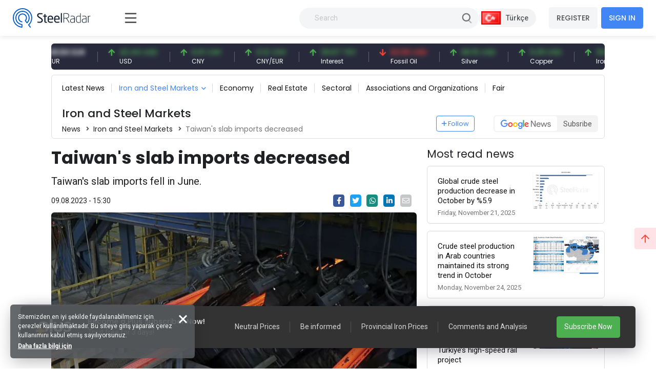

--- FILE ---
content_type: text/html; charset=utf-8
request_url: https://www.steelradar.com/en/haber/taiwans-slab-imports-decreased/
body_size: 136789
content:


<!DOCTYPE html>
<html lang="en" data-systemname="steelradar">
<head>
    <title>Taiwan&#x27;s slab imports decreased</title>
    <meta http-equiv="Content-type" content="text/html;charset=UTF-8" />
    <meta name="description" content="Taiwan&#x27;s slab imports fell in June." />
    <meta name="keywords" content="Taiwan&#x27;s slab imports " />
    <meta name="viewport" content="width=device-width, initial-scale=1, shrink-to-fit=no, user-scalable=no">

    <link rel="shortcut icon" href="/favicon.ico">
    <link rel="apple-touch-icon" sizes="180x180" href="/apple-touch-icon.png">
    <link rel="icon" type="image/png" sizes="32x32" href="/favicon-32x32.png">
    <link rel="icon" type="image/png" sizes="16x16" href="/favicon-16x16.png">
    <link rel="mask-icon" href="/safari-pinned-tab.svg" color="#5bbad5">
    <meta name="apple-mobile-web-app-title" content="Steel Radar">
    <meta name="application-name" content="Steel Radar">
    <meta name="msapplication-TileColor" content="#da532c">
    <meta name="theme-color" content="#ffffff">

    <link href="https://fonts.googleapis.com" rel="dns-prefetch" />
    <link href="https://www.google-analytics.com" rel="dns-prefetch" />
    <link href="https://www.googletagservices.com" rel="dns-prefetch" />
    <link href="https://www.steelradar.com" rel="dns-prefetch" />

        <script>
            (function (w, d, s, l, i) {
                w[l] = w[l] || []; w[l].push({
                    'gtm.start':
                        new Date().getTime(), event: 'gtm.js'
                }); var f = d.getElementsByTagName(s)[0],
                    j = d.createElement(s), dl = l != 'dataLayer' ? '&l=' + l : ''; j.async = true; j.src =
                        'https://www.googletagmanager.com/gtm.js?id=' + i + dl; f.parentNode.insertBefore(j, f);
            })(window, document, 'script', 'dataLayer', 'GTM-WF9GLP7D');</script>

    <!-- Google Tag Manager by SteelRadar -->
    <script>
        (function (w, d, s, l, i) {
            w[l] = w[l] || []; w[l].push({
                'gtm.start':
                    new Date().getTime(), event: 'gtm.js'
            }); var f = d.getElementsByTagName(s)[0],
                j = d.createElement(s), dl = l != 'dataLayer' ? '&l=' + l : ''; j.async = true; j.src =
                    'https://www.googletagmanager.com/gtm.js?id=' + i + dl; f.parentNode.insertBefore(j, f);
        })(window, document, 'script', 'dataLayer', 'GTM-56LDTGSF');</script>
    <!-- End Google Tag Manager by SteelRadar -->

    <meta name="robots" content="index, follow">
    <meta property="og:type" content="product" />
<meta property="og:title" content="Taiwan&#x27;s slab imports decreased" />
<meta property="og:description" content="Taiwan&#x27;s slab imports fell in June." />
<meta property="og:image" content="https://www.steelradar.com/i/m/012/0128064_taiwans-slab-imports-decreased.jpeg" />
<meta property="og:image:url" content="https://www.steelradar.com/i/m/012/0128064_taiwans-slab-imports-decreased.jpeg" />
<meta property="og:url" content="https://www.steelradar.com/en/haber/taiwans-slab-imports-decreased/" />
<meta property="og:site_name" content="Steel Radar" />
<meta property="twitter:card" content="summary" />
<meta property="twitter:site" content="Steel Radar" />
<meta property="twitter:title" content="Taiwan&#x27;s slab imports decreased" />
<meta property="twitter:description" content="Taiwan&#x27;s slab imports fell in June." />
<meta property="twitter:image" content="https://www.steelradar.com/i/m/012/0128064_taiwans-slab-imports-decreased.jpeg" />
<meta property="twitter:url" content="https://www.steelradar.com/en/haber/taiwans-slab-imports-decreased/" />

    
    <link href="https://fonts.googleapis.com/css2?family=Poppins:wght@300;400;500;600;700&family=Roboto:ital,wght@0,300;0,400;0,500;0,700;1,400&display=swap?v=2021100500132644" rel="stylesheet" type="text/css" />
<link href="/Themes/SteelRadar/Content/plugins/fancybox3/jquery.fancybox.css?v=2021100500132644" rel="stylesheet" type="text/css" />
<link href="/Themes/SteelRadar/Content/scss/vendors/fonts/bootstrap-icons/bootstrap-icons.css?v=2021100500132644" rel="stylesheet" type="text/css" />
<link href="/Themes/SteelRadar/Content/scss/vendors/fonts/in-icon/insaatnoktasi-icon.css?v=2021100500132644" rel="stylesheet" type="text/css" />
<link href="/Themes/SteelRadar/Content/scss/vendors/fonts/fontawesome/scss/fontawesome.publish.min.css?v=2021100500132644" rel="stylesheet" type="text/css" />
<link href="/Themes/SteelRadar/Content/plugins/perfect-scrollbar/perfect-scrollbar.css?v=2021100500132644" rel="stylesheet" type="text/css" />
<link href="/Themes/SteelRadar/Content/plugins/breaking-news/breaking-news.css?v=2021100500132644" rel="stylesheet" type="text/css" />
<link href="/Themes/SteelRadar/Content/plugins/swiperjs/swiper-bundle.min.css?v=2021100500132644" rel="stylesheet" type="text/css" />
<link href="/Themes/SteelRadar/Content/css/style.min.css?v=2021100500132644" rel="stylesheet" type="text/css" />
<link href="/Themes/InsaatNoktasi/Content/plugins/fancybox3/jquery.fancybox.css?v=2021100500132644" rel="stylesheet" type="text/css" />

    
    <script src="/lib/jquery/jquery-3.7.1.min.js?v=2021100500132644" type="text/javascript"></script>
<script src="/Themes/InsaatNoktasi/Content/plugins/facemocion/facemocion.min.js?v=2021100500132644" type="text/javascript"></script>
<script src="/Themes/InsaatNoktasi/Content/plugins/fancybox3/jquery.fancybox.min.js?v=2021100500132644" type="text/javascript"></script>

    
    

    
            <link rel="alternate" hreflang="x-default" href="https://www.steelradar.com//" />
            <link rel="alternate" hreflang="tr" href="https://www.steelradar.com//" />
            <link rel="alternate" hreflang="en" href="https://www.steelradar.com/en/taiwans-slab-imports-decreased/" />


</head>
<body class=" subscription-non-active non-verified">

        <noscript>
            <iframe src="https://www.googletagmanager.com/ns.html?id=GTM-WF9GLP7D"
                    height="0" width="0" style="display:none;visibility:hidden"></iframe>
        </noscript>

    <!-- Google Tag Manager by SteelRadar (noscript) -->
        <noscript>
            <iframe src="https://www.googletagmanager.com/ns.html?id=GTM-56LDTGSF" 
                height="0" width="0" style="display:none;visibility:hidden"></iframe>
        </noscript>
    <!-- End Google Tag Manager by SteelRadar (noscript) -->

    


<header>
    <div class="header-wrap justify-content-between">
        <div class="header-brand">
            <a href="/en/" class="brand-logo">
    <img src="/steelradar-logo.svg" alt="Steel Radar" title="Steel Radar" />
</a>
        </div>
        <div class="header-search ms-xl-auto">
    <div class="header-search-group">
        <form method="get" class="small-search-box-form-1104339150" action="/en/arama/">

            <input style="min-width:350px" class="input"
                   autocomplete="off"
                   name="q"
                   type="text"
                   placeholder="Search" />
            <button class="btn btn-md btn-hover-icon-primary search-submit " type="submit">
                <span class="svg-icon  svg-icon-2x">
                    <svg xmlns="http://www.w3.org/2000/svg" xmlns:xlink="http://www.w3.org/1999/xlink" width="24px" height="24px" viewBox="0 0 24 24" version="1.1">
                        <g stroke="none" stroke-width="1" fill="none" fill-rule="evenodd">
                            <rect x="0" y="0" width="24" height="24" />
                            <path d="M14.2928932,16.7071068 C13.9023689,16.3165825 13.9023689,15.6834175 14.2928932,15.2928932 C14.6834175,14.9023689 15.3165825,14.9023689 15.7071068,15.2928932 L19.7071068,19.2928932 C20.0976311,19.6834175 20.0976311,20.3165825 19.7071068,20.7071068 C19.3165825,21.0976311 18.6834175,21.0976311 18.2928932,20.7071068 L14.2928932,16.7071068 Z"
                                  fill="#000000"
                                  fill-rule="nonzero"
                                  opacity="0.5" />
                            <path d="M11,16 C13.7614237,16 16,13.7614237 16,11 C16,8.23857625 13.7614237,6 11,6 C8.23857625,6 6,8.23857625 6,11 C6,13.7614237 8.23857625,16 11,16 Z M11,18 C7.13400675,18 4,14.8659932 4,11 C4,7.13400675 7.13400675,4 11,4 C14.8659932,4 18,7.13400675 18,11 C18,14.8659932 14.8659932,18 11,18 Z" fill="#000000" fill-rule="nonzero" />
                        </g>
                    </svg>
                </span>
            </button>

                
        </form>
    </div>
</div>

        <div class="header-right navbar-expand-xl text-end">
            <div class="header-language">
            <a href="/en/c-l/1/?returnurl=//" class="header-language-btn text-nowrap">
                <img src="/i/f/tr.png" alt="" /> <span>T&#xFC;rk&#xE7;e</span>
            </a>
</div>
            <div class="aside-menu-button">
                <svg class="aside-menu-icon" viewBox="0 0 100 100" width="50">
                    <path class="line top" d="m 30, 33 h 40 c 0,0 9.044436,-0.654587 9.044436,-8.508902 0,-7.854315 -8.024349,-11.958003 -14.89975,-10.85914 -6.875401,1.098863 -13.637059,4.171617 -13.637059,16.368042 v 40" />
                    <path class="line middle" d="m 30, 50 h 40" />
                    <path class="line bottom" d="m 30, 67 h 40 c 12.796276,0 15.357889,-11.717785 15.357889,-26.851538 0,-15.133752 -4.786586,-27.274118 -16.667516,-27.274118 -11.88093,0 -18.499247,6.994427 -18.435284,17.125656 l 0.252538,40" />
                </svg>
            </div>
            

    <button class="navbar-toggler collapsed" type="button" data-bs-toggle="collapse" data-bs-target="#navbarSupportedContent" aria-controls="navbarSupportedContent" aria-expanded="false" aria-label="Toggle navigation">
        <i class="fas fa-user"></i>
    </button>
    <div class="collapse navbar-collapse" id="navbarSupportedContent">
        <a href="/en/kullanici-kayit/" class="btn btn-light mt-3 mt-md-0 me-md-2 fw-bold order-md-1 order-2 text-nowrap">REGISTER</a>
        <a href="/en/kullanici-giris/" class="btn btn-primary fw-bold order-md-2 order-1 text-nowrap">SIGN IN</a>
    </div>

        </div>
    </div>
</header>


<main class="wrapper d-lg-flex">
    <div class="aside">
        <div class="aside-overlay"></div>
        <div class="aside-wrapper">
            <div class="aside-menu">
                <ul class="list-unstyled aside-menu-list">
                    <li >
                        <a href="/en/"><i class="in-icon-home"></i> <span>Homepage</span></a>
                    </li>
		<li>
                        <a target="_blank" href="https://insight.steelradar.com/en/4"><i class="fal fa-book"></i> <span>SteelRadar <b class="text-danger">Insight</b>  </span></a>
                    </li>
                    <li >
                        <a href="/en/celik-bolge-fiyatlari/"><i class="fal fa-map-marker-check"></i><span>Regions</span></a>
                    </li>
                    <li >
                        <a href="/en/celik-piyasa-fiyatlari/"><i class="fal fa-industry-alt"></i><span>Markets</span></a>
                    </li>
                    <li>
                        <a href="/en/pazaryeri/"><i class="fal fa-cube"></i> <span>Marketplace</span></a>
                    </li>
                    <li>
                        <a href="/en/haberler/"><i class="in-icon-news"></i> <span>News</span></a>
                    </li>
                    <li >
                        <a href="/en/yorumlar/"><i class="fal fa-comments-alt"></i> <span> Comments</span></a>
                    </li>
                    
                        <li >
                            <a href="/en/analysis/haberleri/"><i class="fal fa-analytics"></i> <span>Analysis</span></a>
                        </li>
                    <li>
                        <a href="/en/celik-fiyat-analiz-araci/"><i class="fal fa-chart-line"></i> <span>Price analysis tool</span></a>
                    </li>
                    <li >
                        <a href="/en/izleme-listem/"><i class="fal fa-list-alt"></i><span>Followlist</span></a>
                    </li>

                    <li>
                        <a href="/celik-vadeli-islem-fiyatlari"> <i class="fal fa-monitor-heart-rate"></i> <span>Futures Prices</span></a>
                    </li>
                     
                </ul>
                



                

                <hr />
                <div class="aside-subtitle">
                    <a>
                        MARKETS
                    </a>
                </div>
                    <!-- Page Header -->
    <ul class="list-unstyled piyasalar-menu aside-menu-list">
            <li class="">
                <a href="/en/rebar-prices/"><i class="in-icon-insaatdemiri"></i> <span>Rebar</span></a>
            </li>
            <li class="">
                <a href="/en/scrap/"><i class="in-icon-hurda"></i> <span>Scrap</span></a>
            </li>
            <li class="">
                <a href="/en/iron-ore/"><i class="in-icon-cevher"></i> <span>Iron Ore</span></a>
            </li>
            <li class="">
                <a href="/en/billets/"><i class="in-icon-kutuk"></i> <span>Billet</span></a>
            </li>
            <li class="">
                <a href="/en/slab-2/"><i class="in-icon-kutuk"></i> <span>Slab</span></a>
            </li>
            <li class="">
                <a href="/en/wire-rod/"><i class="in-icon-filmasin"></i> <span>Wire Rod</span></a>
            </li>
            <li class="">
                <a href="/en/wire-mesh/"><i class="in-icon-celikhasir"></i> <span>Wire Mesh</span></a>
            </li>
            <li class="">
                <a href="/en/steel-profiles/"><i class="in-icon-profil"></i> <span>Steel Profiles</span></a>
            </li>
            <li class="">
                <a href="/en/metal-brackets/"><i class="in-icon-kosebent"></i> <span>Angle</span></a>
            </li>
            <li class="">
                <a href="/en/steel-sheet/"><i class="in-icon-sac"></i> <span>Steel Sheet</span></a>
            </li>
            <li class="">
                <a href="/en/pipe/"><i class="in-icon-boru"></i> <span>Pipe</span></a>
            </li>
            <li class="">
                <a href="/en/coal-2/"><i class="in-icon-cevher"></i> <span>Coal</span></a>
            </li>
            <li class="">
                <a href="/en/pig-iron-3/"><i class="in-icon-pikdemir"></i> <span>Pig &#x130;ron</span></a>
            </li>
    </ul>

                <hr />
                

<ul class="aside-menu-basic list-unstyled mb-10">
    <li>
        <a style="background-color:#4785f5; color:#fff; border-radius:0 60px 60px 0;" href="/en/abonelik-bilgileri/">Become a Plus Subscriber</a>
    </li>
   
        <li>
            <a href="/en/about-us-2/">About Us</a>
        </li>
        <li>
            <a href="/en/medya-partnerlerimiz/">Media Partners</a>
        </li>
        <li>
            <a href="/en/contact-us/">Contact</a>
        </li>
        <li>
            <a href="/en/gizlilik/">Gizlilik</a>
        </li>

    
    <li class="feedback-menu-btn">
        <a href="#" data-bs-toggle="modal" data-bs-target="#feedbackModal">Feedback</a>
    </li>
</ul>


            </div>
        </div>
    </div>
    <div class="container-xl">
        <div class="content">

            



            

             

            




<div class="price-bar">
    <div class="price-bar-list">
        <div class="swiper-container w-100">
            <div class="swiper-wrapper">
                        <div class="swiper-slide">
                            <div class="price-bar-item price-short">
                                <span class="price-bar-item-current">
                                    <span class="is-price">10,922.86 TRY</span>
                                </span>
                                <span class="price-bar-item-name"> BIST 100 </span>
                                <a href="#" title="BIST 100"><span>BIST 100</span></a>
                            </div>
                        </div>
                        <div class="swiper-slide">
                            <div class="price-bar-item ">
                                <span class="price-bar-item-current">
                                    <span class="is-price">48.84 EUR</span>
                                </span>
                                <span class="price-bar-item-name"> EUR </span>
                                <a href="#" title="EUR"><span>EUR</span></a>
                            </div>
                        </div>
                        <div class="swiper-slide">
                            <div class="price-bar-item price-long">
                                <span class="price-bar-item-current">
                                    <span class="is-price">42.44 USD</span>
                                </span>
                                <span class="price-bar-item-name"> USD </span>
                                <a href="#" title="USD"><span>USD</span></a>
                            </div>
                        </div>
                        <div class="swiper-slide">
                            <div class="price-bar-item price-long">
                                <span class="price-bar-item-current">
                                    <span class="is-price">6.01 CNY</span>
                                </span>
                                <span class="price-bar-item-name"> CNY </span>
                                <a href="#" title="CNY"><span>CNY</span></a>
                            </div>
                        </div>
                        <div class="swiper-slide">
                            <div class="price-bar-item price-long">
                                <span class="price-bar-item-current">
                                    <span class="is-price">0.12 CNY</span>
                                </span>
                                <span class="price-bar-item-name"> CNY/EUR </span>
                                <a href="#" title="CNY/EUR"><span>CNY/EUR</span></a>
                            </div>
                        </div>
                        <div class="swiper-slide">
                            <div class="price-bar-item price-long">
                                <span class="price-bar-item-current">
                                    <span class="is-price">39.67 TRY</span>
                                </span>
                                <span class="price-bar-item-name"> Interest </span>
                                <a href="#" title="Interest"><span>Interest</span></a>
                            </div>
                        </div>
                        <div class="swiper-slide">
                            <div class="price-bar-item price-short">
                                <span class="price-bar-item-current">
                                    <span class="is-price">62.56 USD</span>
                                </span>
                                <span class="price-bar-item-name"> Fossil Oil </span>
                                <a href="#" title="Fossil Oil"><span>Fossil Oil</span></a>
                            </div>
                        </div>
                        <div class="swiper-slide">
                            <div class="price-bar-item price-long">
                                <span class="price-bar-item-current">
                                    <span class="is-price">68.15 USD</span>
                                </span>
                                <span class="price-bar-item-name"> Silver </span>
                                <a href="#" title="Silver"><span>Silver</span></a>
                            </div>
                        </div>
                        <div class="swiper-slide">
                            <div class="price-bar-item price-long">
                                <span class="price-bar-item-current">
                                    <span class="is-price">5.09 USD</span>
                                </span>
                                <span class="price-bar-item-name"> Copper </span>
                                <a href="#" title="Copper"><span>Copper</span></a>
                            </div>
                        </div>
                        <div class="swiper-slide">
                            <div class="price-bar-item price-long">
                                <span class="price-bar-item-current">
                                    <span class="is-price">104.26 USD</span>
                                </span>
                                <span class="price-bar-item-name"> Iron Ore </span>
                                <a href="#" title="Iron Ore"><span>Iron Ore</span></a>
                            </div>
                        </div>
                        <div class="swiper-slide">
                            <div class="price-bar-item ">
                                <span class="price-bar-item-current">
                                    <span class="is-price">345.00 USD</span>
                                </span>
                                <span class="price-bar-item-name"> Shipbreaking Scrap </span>
                                <a href="#" title="Shipbreaking Scrap"><span>Shipbreaking Scrap</span></a>
                            </div>
                        </div>
                        <div class="swiper-slide">
                            <div class="price-bar-item price-short">
                                <span class="price-bar-item-current">
                                    <span class="is-price">5,522.53 TRY</span>
                                </span>
                                <span class="price-bar-item-name"> Gold (gr) </span>
                                <a href="#" title="Gold (gr)"><span>Gold (gr)</span></a>
                            </div>
                        </div>
             
            </div>
        </div>
    </div>

    <!--   <div class="price-bottom">
       <div class="update-date">
          Son Güncelleme: 28.03.2021 - 14:02:15 <a href="#" class="link-success ms-1 d-inline-block"><i class="fas fa-sync-alt icon-lg-nm"></i></a>
       </div>
         <div class="legal-warning">
          <a href="#">Sorumluluk reddi beyanı</a>
       </div>
    </div> -->
</div>

<script>
    $(document).ready(function () {
        const swiper = new Swiper(".price-bar-list .swiper-container", {
            slidesPerView: "auto",
            autoplay: {
                delay: 1,
                disableOnInteraction: false,
                pauseOnMouseEnter: true,
            },
            speed: 2150,
            loop: true,
        });
    });
</script>


<!-- Page Header -->
<div class="page-header my-5 mt-lg-0 py-5 py-lg-2">
    <a href="#" class="page-header-menu-btn btn btn-primary btn-sm">
        CATEGORIES <i class="fas fa-bars icon-nm ms-2 pe-0 mb-1 mb-md-0"></i>
    </a>
    <ul class="page-header-menu page-header-menu-modal list-unstyled mb-0">
        <li class="page-header-menu-title">
            <span>CATEGORIES</span>
            <span class="page-header-menu-close">
                <i class="fas fa-times"></i>
            </span>
        </li>


<li class="inactive  parent" onclick="redirectSection(this)" data-href="/en/haberler/latest-news/">
        <a href="/en/haberler/latest-news/">
            Latest News
        </a>

</li>

<li class="active last dropdown dropdown-hover parent" onclick="redirectSection(this)" data-href="/en/haberler/iron-and-steel-markets/">
        <a href="/en/haberler/iron-and-steel-markets/" class="dropdown-toggle " id="news-category-1" data-bs-toggle="dropdown" aria-expanded="false">
            Iron and Steel Markets
        </a>

            <ul class="dropdown-menu dropdown-menu-sm dropdown-menu-anim-up" aria-labelledby="news-category-6">

<li>
    <a href="/en/haberler/rebar-news/" class="dropdown-item">
        Rebar News
    </a>
</li>

<li>
    <a href="/en/haberler/scrap-news/" class="dropdown-item">
        Scrap News
    </a>
</li>

<li>
    <a href="/en/haberler/demir-cevheri-haberleri/" class="dropdown-item">
        Iron Ore News
    </a>
</li>

<li>
    <a href="/en/haberler/billet-news/" class="dropdown-item">
        Billet News
    </a>
</li>

<li>
    <a href="/en/haberler/filmasin-haberleri/" class="dropdown-item">
        Wire Rod News
    </a>
</li>

<li>
    <a href="/en/haberler/celik-hasir-haberleri/" class="dropdown-item">
        Wire Mesh News
    </a>
</li>

<li>
    <a href="/en/haberler/sheet-plate-and-profile-news/" class="dropdown-item">
        Sheet, Plate and Profile News
    </a>
</li>

<li>
    <a href="/en/haberler/boru-ve-profil-haberleri/" class="dropdown-item">
        Boru ve Profil Haberleri
    </a>
</li>

<li>
    <a href="/en/haberler/kosebent-haberleri/" class="dropdown-item">
        Steel Bracket News
    </a>
</li>
            </ul>
</li>

<li class="inactive  parent" onclick="redirectSection(this)" data-href="/en/haberler/ekonomi/">
        <a href="/en/haberler/ekonomi/">
            Economy
        </a>

</li>

<li class="inactive  parent" onclick="redirectSection(this)" data-href="/en/haberler/emlak-haberleri/">
        <a href="/en/haberler/emlak-haberleri/">
            Real Estate
        </a>

</li>

<li class="inactive  parent" onclick="redirectSection(this)" data-href="/en/haberler/sektorel/">
        <a href="/en/haberler/sektorel/">
            Sectoral
        </a>

</li>

<li class="inactive  parent" onclick="redirectSection(this)" data-href="/en/haberler/associations-and-organizations/">
        <a href="/en/haberler/associations-and-organizations/">
            Associations and Organizations
        </a>

</li>

<li class="inactive  parent" onclick="redirectSection(this)" data-href="/en/haberler/fair-2/">
        <a href="/en/haberler/fair-2/">
            Fair
        </a>

</li>
    </ul>
    <h2 class="page-header-title mt-lg-5">

        Iron and Steel Markets
    </h2>
    <nav aria-label="breadcrumb">
        <ol class="breadcrumb">
            <li class="breadcrumb-item"><a href="/haberler/">News</a></li>
                    <li class="breadcrumb-item"><a href="/en/haberler/iron-and-steel-markets/">Iron and Steel Markets</a></li>
                        <li class="breadcrumb-item active" aria-current="page">Taiwan&#x27;s slab imports decreased </li>


        </ol>
    </nav>

    <a href="#" onclick="AjaxManager.addtowatchlist('/en/izleme-listesine-ekle/10/6/', this);return false;" class="watch-list-follow-btn btn btn-sm btn-outline-primary"><i class="far fa-plus icon-nm pe-1"></i>Follow</a>

    <a href="https://news.google.com/publications/CAAqBwgKMISHxwswt6LeAw?hl=tr&gl=TR&ceid=TR%3Atr" target="_blank" class="google-news-btn">
        <div class="google-news-logo">
            <img src="/Themes/InsaatNoktasi/Content/img/google-news-logo.svg" alt="SteelRadar Subscribe to Google News" />
        </div>
        <div class="google-news-text">
            <span>Subsribe</span>
        </div>
    </a>
</div>

<div class="row content__row">

    <div class="col-lg-8">
        <article class="article-wrapper">
            <h1 class="article-title">Taiwan&#x27;s slab imports decreased</h1>
            <h2 class="article-subtitle">Taiwan&#x27;s slab imports fell in June.</h2>
            <div class="row mb-3 align-items-center">
                <div class="col-12 col-md-9">
                    <div class="article-info-bar">
                        <span class="date">09.08.2023 - 15:30</span>
                                            </div>
                </div>
                <div class="col-12 col-md-3 text-md-end">
                    <div class="article-toolbar d-flex align-items-center justify-content-md-end mt-2 mt-md-0">
                        <a class="btn btn-icon btn-xs btn-facebook me-3" title="Share on Facebook"
                           href="https://www.facebook.com/sharer/sharer.php?u=https://www.steelradar.com/en/haber/taiwans-slab-imports-decreased/" target="_blank"><i class="fab fa-facebook-f"></i></a>
                        <a class="btn btn-icon btn-xs btn-twitter me-3" title="Share on Twitter"
                           href="https://twitter.com/intent/tweet?text=Taiwan&#x27;s slab imports decreased&amp;url=https://www.steelradar.com/en/haber/taiwans-slab-imports-decreased/" target="_blank"><i class="fab fa-twitter"></i></a>
                        <a class="btn btn-icon btn-xs btn-whatsapp me-3" title="Share with Whatsapp"
                           href="whatsapp://send?text=https://www.steelradar.com/en/haber/taiwans-slab-imports-decreased/" data-action="share/whatsapp/share">
                            <i class="fab fa-whatsapp"></i>
                        </a>
                        <a class="btn btn-icon btn-xs btn-linkedin me-3" href="https://www.linkedin.com/shareArticle?mini=true&url=https://www.steelradar.com/en/haber/taiwans-slab-imports-decreased/" target="_blank"><i class="fab fa-linkedin-in"></i></a>
                        <a class="btn btn-icon btn-xs btn-bg-secondary btn-hover-bg-warning btn-text-white me-lg-3" href="#"
                           onclick="window.open('mailto:?subject=Haber&body=' + encodeURIComponent(document.title) + ' - '  + encodeURIComponent(document.URL)); return false;"
                           target="_blank"
                           title="Share as an E-mail"><i class="far fa-envelope"></i></a>
                    </div>
                </div>
            </div>

                <picture class="article-cover">
                    <img src="https://www.steelradar.com/i/l/012/0128064_taiwans-slab-imports-decreased.jpeg" alt="Taiwan&#x27;s slab imports decreased" />
                </picture>
                <div class="article-content">
                    <p>According to statistics from Customs, Taiwan's slab imports in July 2023 decreased by 45 percent compared to June and amounted to approximately 98,900 tons. The main reason for the decrease was explained as the lack of imports from Saudi Arabia, whose supply was 50,000 tons in June.</p>
<p>Imports from Japan remained stable on a monthly basis and had the largest share with approximately 49,500 tons. The source from Russia was 48,600 tons, down 38.5 percent month on month. China's supply was only 879 tons.</p>
<p></p>
                </div>
             
                <div class="article-tags">
                    <div class="article-tags-title"><span>Tags</span></div>

                    <ul class="article-tags-list">
                            <li><a href="/en/taiwan/haberleri/" alt="taiwan" title="taiwan">taiwan</a></li>
                            <li><a href="/en/slab-import/haberleri/" alt="slab import" title="slab import">slab import</a></li>
                    </ul>

                </div>

            

        </article>
        
<input type="hidden" value="NewsItem" id="entityName" />
<input type="hidden" value="485190" id="entityId" />
<input name="__RequestVerificationToken" type="hidden" value="CfDJ8HxG6jPr-UlIphQ2fd7F2glykmIdilQnBRz6U3ue76cfpYFevgW4M8YoVnr94923epVJH-ZTLA8o9MN6-VXXW33Qfg1iI5jJpUUSDlkLJ7BRa22XcoYZoW0tQrUBrt_cGZpQDGPvwJAUhFKmheVWouE" />

        <div class="comments" id="comments" name="comments">
            <div class="comment-head">
                <h4>Comments</h4>
                        <span>No comment yet.</span>
            </div>

            <div class="comments-list" name="comments-list" id="comments-list" data-page-index="0">
                


            </div>
        </div>

    <div class="bg-primary-o-20 p-10 border-radius mt-6">
        <h4>Only +plus subscribers can access this content.</h4>
        <div class="font-roboto mt-1">SUBSCRIBE now to share your thoughts on the markets and get more comments.</div>

        <div class="mt-4 d-flex align-items-center">
            <a href="/en/hesabim/abonelik/" class="btn btn-primary flex-grow-0 flex-nowrap btn-sm">SUBSCRIBE</a>
            <span class="ms-3">If you already have an account <a href="/en/kullanici-giris/" class="fw-bold">Sign In</a></span>
        </div>
    </div>






<style>
    .faceMocion {
        z-index: 9;
    }
</style>


    </div>

    <div class="col-lg-4 right-content-wrapper">

        

        <div class="right-content">

            <div class="heading-title mb-3">
                <h3 class="fw-normal">Most read news</h3>
            </div>
            <div class="news-row-list mb-6">
                <div class="row gy-4">
                        <div class="col-12">
                            <div class="news-row-item">
                                <div class="news-row-item-content">
                                    <h4>Global crude steel production decrease in October by %5.9</h4>
                                    <span class="date">Friday, November 21, 2025</span>
                                </div>
                                <div class="news-row-item-image">
                                    <a href="#" class="">
                                        <img alt="Global crude steel production decrease in October by %5.9" src="https://www.steelradar.com/i/m/015/0157291_global-crude-steel-production-decrease-in-october-by-59.jpeg" />
                                    </a>
                                </div>
                                <a href="/en/haber/global-crude-steel-production-decrease-in-october-by-59/" title="" class="news-row-item-link"></a>
                            </div>
                        </div>
                        <div class="col-12">
                            <div class="news-row-item">
                                <div class="news-row-item-content">
                                    <h4>Crude steel production in Arab countries maintained its strong trend in October</h4>
                                    <span class="date">Monday, November 24, 2025</span>
                                </div>
                                <div class="news-row-item-image">
                                    <a href="#" class="">
                                        <img alt="Crude steel production in Arab countries maintained its strong trend in October" src="https://www.steelradar.com/i/m/015/0157350_crude-steel-production-in-arab-countries-maintained-its-strong-trend-in-october.jpeg" />
                                    </a>
                                </div>
                                <a href="/en/haber/crude-steel-production-in-arab-countries-maintained-its-strong-trend-in-october/" title="" class="news-row-item-link"></a>
                            </div>
                        </div>
                        <div class="col-12">
                            <div class="news-row-item">
                                <div class="news-row-item-content">
                                    <h4>UK Prime Minister to announce GBP 35 million new contract for T&#xFC;rkiye&#x2019;s high-speed rail project</h4>
                                    <span class="date">Friday, November 21, 2025</span>
                                </div>
                                <div class="news-row-item-image">
                                    <a href="#" class="">
                                        <img alt="UK Prime Minister to announce GBP 35 million new contract for T&#xFC;rkiye&#x2019;s high-speed rail project" src="https://www.steelradar.com/i/m/015/0157298_uk-prime-minister-to-announce-gbp-35-million-new-contract-for-turkiyes-high-speed-rail-project.jpeg" />
                                    </a>
                                </div>
                                <a href="/en/haber/uk-prime-minister-to-announce-gbp-35-million-new-contract-for-turkiyes-high-speed-rail-project/" title="" class="news-row-item-link"></a>
                            </div>
                        </div>
                        <div class="col-12">
                            <div class="news-row-item">
                                <div class="news-row-item-content">
                                    <h4>Capacity utilization in T&#xFC;rkiye&#x27;s manufacturing sector extended to the third month</h4>
                                    <span class="date">Monday, November 24, 2025</span>
                                </div>
                                <div class="news-row-item-image">
                                    <a href="#" class="">
                                        <img alt="Capacity utilization in T&#xFC;rkiye&#x27;s manufacturing sector extended to the third month" src="https://www.steelradar.com/i/m/015/0157349_capacity-utilization-in-turkiyes-manufacturing-sector-extended-to-the-third-month.jpeg" />
                                    </a>
                                </div>
                                <a href="/en/haber/capacity-utilization-in-turkiyes-manufacturing-sector-extended-to-the-third-month/" title="" class="news-row-item-link"></a>
                            </div>
                        </div>
                        <div class="col-12">
                            <div class="news-row-item">
                                <div class="news-row-item-content">
                                    <h4>EU: No tariff agreement expected in the first trade talks with the US</h4>
                                    <span class="date">Monday, November 24, 2025</span>
                                </div>
                                <div class="news-row-item-image">
                                    <a href="#" class="">
                                        <img alt="EU: No tariff agreement expected in the first trade talks with the US" src="https://www.steelradar.com/i/m/015/0157337_eu-no-tariff-agreement-expected-in-the-first-trade-talks-with-the-us.jpeg" />
                                    </a>
                                </div>
                                <a href="/en/haber/eu-no-tariff-agreement-expected-in-the-first-trade-talks-with-the-us/" title="" class="news-row-item-link"></a>
                            </div>
                        </div>
                </div>
            </div>

            


<div class="card card-basic mb-5">
    <div class="card-header d-flex align-items-center justify-content-between">
        <h6 class="fw-normal mb-0 text-muted font-roboto"><i class="far fa-bell me-2 "></i>Follow List</h6>
        <a href="/en/izleme-listem/" class="text-hover-danger"><i class="fas fa-expand-alt icon-nm me-1"></i> Expand</a>
    </div>
    <div class="card-body px-0 py-0">
        <div class="watch-list">
                <div class="mt-8 text-center">
                    <h5>Your watch list is empty</h5>
                    <p>Add your favorite commodities for quick access and don't miss the latest price change news.</p>
                    <hr class="bg-dark-o-100" />
                </div>


        </div>
            <div class="py-2 text-center">
                <h6> There are no news categories you follow</h6>
            </div>
        <a href="/en/hesabim/bildirim-tercihleri/" class="btn btn-outline-primary mb-6 w-100 btn-sm">Edit Notification Preferences</a>
    </div>
</div>

            
<div class="card card-custom card-border mb-5">
    <div class="card-header card-header-tabs-line">
        <div class="card-title">
            <h3 class="card-label font-size-h4">
                Global Iron and Steel Exchanges
            </h3>
            <p>Iron and Steel Indices, Price and News</p>
        </div>
        <div class="card-toolbar">
            <ul class="nav nav-border nav-flex-wrap" id="piyasalar-tab" role="tablist">
                                    <li class="nav-item" role="presentation">
                        <a href="#" class="nav-link active" id="shanghai-vadeli-islemler-insaat-demiri-tab" data-bs-toggle="tab" data-bs-target="#shanghai-vadeli-islemler-insaat-demiri" type="button" role="tab" aria-controls="22" aria-selected="true">
                            <span class="nav-text">Shanghai Vadeli &#x130;&#x15F;lemler &#x130;n&#x15F;aat Demiri</span>
                        </a>
                    </li>
                    <li class="nav-item" role="presentation">
                        <a href="#" class="nav-link " id="shanghai-vadeli-islemler-hrc-tab" data-bs-toggle="tab" data-bs-target="#shanghai-vadeli-islemler-hrc" type="button" role="tab" aria-controls="23" aria-selected="true">
                            <span class="nav-text">Shanghai Vadeli &#x130;&#x15F;lemler HRC</span>
                        </a>
                    </li>
                    <li class="nav-item" role="presentation">
                        <a href="#" class="nav-link " id="shanghai-vadeli-islemler-paslanmaz-celik-tab" data-bs-toggle="tab" data-bs-target="#shanghai-vadeli-islemler-paslanmaz-celik" type="button" role="tab" aria-controls="24" aria-selected="true">
                            <span class="nav-text">Shanghai Vadeli &#x130;&#x15F;lemler Paslanmaz &#xC7;elik</span>
                        </a>
                    </li>
                    <li class="nav-item" role="presentation">
                        <a href="#" class="nav-link " id="lme-steel-rebar-tab" data-bs-toggle="tab" data-bs-target="#lme-steel-rebar" type="button" role="tab" aria-controls="11" aria-selected="true">
                            <span class="nav-text">LME Steel Rebar</span>
                        </a>
                    </li>
                    <li class="nav-item" role="presentation">
                        <a href="#" class="nav-link " id="lme-steel-scrap-tab" data-bs-toggle="tab" data-bs-target="#lme-steel-scrap" type="button" role="tab" aria-controls="15" aria-selected="true">
                            <span class="nav-text">LME Steel Scrap</span>
                        </a>
                    </li>
                    <li class="nav-item" role="presentation">
                        <a href="#" class="nav-link " id="lme-steel-hrc-tab" data-bs-toggle="tab" data-bs-target="#lme-steel-hrc" type="button" role="tab" aria-controls="16" aria-selected="true">
                            <span class="nav-text">LME Steel HRC</span>
                        </a>
                    </li>
                    <li class="nav-item" role="presentation">
                        <a href="#" class="nav-link " id="lme-wire-mesh-tab" data-bs-toggle="tab" data-bs-target="#lme-wire-mesh" type="button" role="tab" aria-controls="21" aria-selected="true">
                            <span class="nav-text">LME Wire Mesh</span>
                        </a>
                    </li>
            </ul>
        </div>
    </div>
    <div class="card-body p-0">
        <div class="tab-content" id="piyasalar-tab">
                            <div class="tab-pane  fade show active" id="shanghai-vadeli-islemler-insaat-demiri" role="tabpanel" aria-labelledby="shanghai-vadeli-islemler-insaat-demiri-tab">

                    <div class="global-price-list">

                            <div class="global-price-group">
                                <div class="global-price-list-title">
                                    

                                         <h5></h5>


                                </div>
                                 
                                    <a href="/en/bolge/global/1-month-future-2/8/" class="global-price-item global-price-item-nochange">

                                        <div class="global-price-col">
                                            <div class="global-price-title">
                                                1 Month Future
                                            </div>
                                            <div class="global-price-date">
                                                24.11.2025
                                            </div>
                                        </div>

                                        <div class="global-price-col text-end ms-auto">

                                            <div class="global-price-current">
                                                <div class="is-price">
                                                    0.00
                                                </div>
                                            </div>
                                            <div class="global-price-change">
                                                <div class="is-price">
                                                    -0.00 (0.00)
                                                </div>
                                            </div>

                                        </div>
                                        <div class="global-price-col ms-5">
                                            <i class="fas fa-minus"></i>
                                        </div>

                                    </a>

                            </div>
                            <div class="global-price-group">
                                <div class="global-price-list-title">
                                    

                                         <h5></h5>


                                </div>
                                 
                                    <a href="/en/bolge/global/insaat-demiri-2-ay-vadeli/8/" class="global-price-item global-price-item-nochange">

                                        <div class="global-price-col">
                                            <div class="global-price-title">
                                                &#x130;n&#x15F;aat demiri -2 Ay Vadeli
                                            </div>
                                            <div class="global-price-date">
                                                24.11.2025
                                            </div>
                                        </div>

                                        <div class="global-price-col text-end ms-auto">

                                            <div class="global-price-current">
                                                <div class="is-price">
                                                    0.00
                                                </div>
                                            </div>
                                            <div class="global-price-change">
                                                <div class="is-price">
                                                    -0.00 (0.00)
                                                </div>
                                            </div>

                                        </div>
                                        <div class="global-price-col ms-5">
                                            <i class="fas fa-minus"></i>
                                        </div>

                                    </a>

                            </div>
                            <div class="global-price-group">
                                <div class="global-price-list-title">
                                    

                                         <h5></h5>


                                </div>
                                 
                                    <a href="/en/bolge/global/insaat-demiri-3-ay-vadeli/8/" class="global-price-item global-price-item-nochange">

                                        <div class="global-price-col">
                                            <div class="global-price-title">
                                                &#x130;n&#x15F;aat demiri -3 Ay Vadeli
                                            </div>
                                            <div class="global-price-date">
                                                24.11.2025
                                            </div>
                                        </div>

                                        <div class="global-price-col text-end ms-auto">

                                            <div class="global-price-current">
                                                <div class="is-price">
                                                    0.00
                                                </div>
                                            </div>
                                            <div class="global-price-change">
                                                <div class="is-price">
                                                    -0.00 (0.00)
                                                </div>
                                            </div>

                                        </div>
                                        <div class="global-price-col ms-5">
                                            <i class="fas fa-minus"></i>
                                        </div>

                                    </a>

                            </div>

                    </div>
                     


                </div>
                <div class="tab-pane  fade show " id="shanghai-vadeli-islemler-hrc" role="tabpanel" aria-labelledby="shanghai-vadeli-islemler-hrc-tab">

                    <div class="global-price-list">

                            <div class="global-price-group">
                                <div class="global-price-list-title">
                                    

                                         <h5></h5>


                                </div>
                                 
                                    <a href="/en/bolge/global/hrc-1-month-future/8/" class="global-price-item global-price-item-nochange">

                                        <div class="global-price-col">
                                            <div class="global-price-title">
                                                HRC - 1 Month Future
                                            </div>
                                            <div class="global-price-date">
                                                24.11.2025
                                            </div>
                                        </div>

                                        <div class="global-price-col text-end ms-auto">

                                            <div class="global-price-current">
                                                <div class="is-price">
                                                    0.00
                                                </div>
                                            </div>
                                            <div class="global-price-change">
                                                <div class="is-price">
                                                    -0.00 (0.00)
                                                </div>
                                            </div>

                                        </div>
                                        <div class="global-price-col ms-5">
                                            <i class="fas fa-minus"></i>
                                        </div>

                                    </a>

                            </div>
                            <div class="global-price-group">
                                <div class="global-price-list-title">
                                    

                                         <h5></h5>


                                </div>
                                 
                                    <a href="/en/bolge/global/hrc-2-month-future/8/" class="global-price-item global-price-item-nochange">

                                        <div class="global-price-col">
                                            <div class="global-price-title">
                                                HRC - 2 Month Future
                                            </div>
                                            <div class="global-price-date">
                                                24.11.2025
                                            </div>
                                        </div>

                                        <div class="global-price-col text-end ms-auto">

                                            <div class="global-price-current">
                                                <div class="is-price">
                                                    0.00
                                                </div>
                                            </div>
                                            <div class="global-price-change">
                                                <div class="is-price">
                                                    -0.00 (0.00)
                                                </div>
                                            </div>

                                        </div>
                                        <div class="global-price-col ms-5">
                                            <i class="fas fa-minus"></i>
                                        </div>

                                    </a>

                            </div>
                            <div class="global-price-group">
                                <div class="global-price-list-title">
                                    

                                         <h5></h5>


                                </div>
                                 
                                    <a href="/en/bolge/global/hrc-3-month-future/8/" class="global-price-item global-price-item-nochange">

                                        <div class="global-price-col">
                                            <div class="global-price-title">
                                                HRC - 3 Month Future
                                            </div>
                                            <div class="global-price-date">
                                                24.11.2025
                                            </div>
                                        </div>

                                        <div class="global-price-col text-end ms-auto">

                                            <div class="global-price-current">
                                                <div class="is-price">
                                                    0.00
                                                </div>
                                            </div>
                                            <div class="global-price-change">
                                                <div class="is-price">
                                                    -0.00 (0.00)
                                                </div>
                                            </div>

                                        </div>
                                        <div class="global-price-col ms-5">
                                            <i class="fas fa-minus"></i>
                                        </div>

                                    </a>

                            </div>

                    </div>
                     


                </div>
                <div class="tab-pane  fade show " id="shanghai-vadeli-islemler-paslanmaz-celik" role="tabpanel" aria-labelledby="shanghai-vadeli-islemler-paslanmaz-celik-tab">

                    <div class="global-price-list">

                            <div class="global-price-group">
                                <div class="global-price-list-title">
                                    

                                         <h5></h5>


                                </div>
                                 
                                    <a href="/en/bolge/global/paslanmaz-celik-1-ay-vadeli/8/" class="global-price-item global-price-item-nochange">

                                        <div class="global-price-col">
                                            <div class="global-price-title">
                                                Paslanmaz &#xC7;elik - 1 Ay Vadeli
                                            </div>
                                            <div class="global-price-date">
                                                24.11.2025
                                            </div>
                                        </div>

                                        <div class="global-price-col text-end ms-auto">

                                            <div class="global-price-current">
                                                <div class="is-price">
                                                    0.00
                                                </div>
                                            </div>
                                            <div class="global-price-change">
                                                <div class="is-price">
                                                    -0.00 (0.00)
                                                </div>
                                            </div>

                                        </div>
                                        <div class="global-price-col ms-5">
                                            <i class="fas fa-minus"></i>
                                        </div>

                                    </a>

                            </div>
                            <div class="global-price-group">
                                <div class="global-price-list-title">
                                    

                                         <h5></h5>


                                </div>
                                 
                                    <a href="/en/bolge/global/paslanmaz-celik-2-ay-vadeli/8/" class="global-price-item global-price-item-nochange">

                                        <div class="global-price-col">
                                            <div class="global-price-title">
                                                Paslanmaz &#xC7;elik - 2 Ay Vadeli
                                            </div>
                                            <div class="global-price-date">
                                                24.11.2025
                                            </div>
                                        </div>

                                        <div class="global-price-col text-end ms-auto">

                                            <div class="global-price-current">
                                                <div class="is-price">
                                                    0.00
                                                </div>
                                            </div>
                                            <div class="global-price-change">
                                                <div class="is-price">
                                                    -0.00 (0.00)
                                                </div>
                                            </div>

                                        </div>
                                        <div class="global-price-col ms-5">
                                            <i class="fas fa-minus"></i>
                                        </div>

                                    </a>

                            </div>
                            <div class="global-price-group">
                                <div class="global-price-list-title">
                                    

                                         <h5></h5>


                                </div>
                                 
                                    <a href="/en/bolge/global/paslanmaz-celik-3-ay-vadeli/8/" class="global-price-item global-price-item-nochange">

                                        <div class="global-price-col">
                                            <div class="global-price-title">
                                                Paslanmaz &#xC7;elik - 3 Ay Vadeli
                                            </div>
                                            <div class="global-price-date">
                                                24.11.2025
                                            </div>
                                        </div>

                                        <div class="global-price-col text-end ms-auto">

                                            <div class="global-price-current">
                                                <div class="is-price">
                                                    0.00
                                                </div>
                                            </div>
                                            <div class="global-price-change">
                                                <div class="is-price">
                                                    -0.00 (0.00)
                                                </div>
                                            </div>

                                        </div>
                                        <div class="global-price-col ms-5">
                                            <i class="fas fa-minus"></i>
                                        </div>

                                    </a>

                            </div>

                    </div>
                     


                </div>
                <div class="tab-pane  fade show " id="lme-steel-rebar" role="tabpanel" aria-labelledby="lme-steel-rebar-tab">

                    <div class="global-price-list">

                            <div class="global-price-group">
                                <div class="global-price-list-title">
                                    

                                         <h5>1 Month Future</h5>


                                </div>
                                 
                                    <a href="/en/bolge/global/turkey-1-month-future-fob/8/" class="global-price-item global-price-item-nochange">

                                        <div class="global-price-col">
                                            <div class="global-price-title">
                                                Turkey 1 Month Future - FOB
                                            </div>
                                            <div class="global-price-date">
                                                21.11.2025
                                            </div>
                                        </div>

                                        <div class="global-price-col text-end ms-auto">

                                            <div class="global-price-current">
                                                <div class="is-price">
                                                    0.00
                                                </div>
                                            </div>
                                            <div class="global-price-change">
                                                <div class="is-price">
                                                    -0.00 (0.00)
                                                </div>
                                            </div>

                                        </div>
                                        <div class="global-price-col ms-5">
                                            <i class="fas fa-minus"></i>
                                        </div>

                                    </a>

                            </div>
                            <div class="global-price-group">
                                <div class="global-price-list-title">
                                    

                                         <h5>2 Month Future</h5>


                                </div>
                                 
                                    <a href="/en/bolge/global/turkey-2-month-future-fob/8/" class="global-price-item global-price-item-nochange">

                                        <div class="global-price-col">
                                            <div class="global-price-title">
                                                Turkey 2 Month Future - FOB
                                            </div>
                                            <div class="global-price-date">
                                                21.11.2025
                                            </div>
                                        </div>

                                        <div class="global-price-col text-end ms-auto">

                                            <div class="global-price-current">
                                                <div class="is-price">
                                                    0.00
                                                </div>
                                            </div>
                                            <div class="global-price-change">
                                                <div class="is-price">
                                                    -0.00 (0.00)
                                                </div>
                                            </div>

                                        </div>
                                        <div class="global-price-col ms-5">
                                            <i class="fas fa-minus"></i>
                                        </div>

                                    </a>

                            </div>
                            <div class="global-price-group">
                                <div class="global-price-list-title">
                                    

                                         <h5>3 Month Future</h5>


                                </div>
                                 
                                    <a href="/en/bolge/global/turkey-3-month-future-fob/8/" class="global-price-item global-price-item-nochange">

                                        <div class="global-price-col">
                                            <div class="global-price-title">
                                                Turkey 3 Month Future - FOB
                                            </div>
                                            <div class="global-price-date">
                                                21.11.2025
                                            </div>
                                        </div>

                                        <div class="global-price-col text-end ms-auto">

                                            <div class="global-price-current">
                                                <div class="is-price">
                                                    0.00
                                                </div>
                                            </div>
                                            <div class="global-price-change">
                                                <div class="is-price">
                                                    -0.00 (0.00)
                                                </div>
                                            </div>

                                        </div>
                                        <div class="global-price-col ms-5">
                                            <i class="fas fa-minus"></i>
                                        </div>

                                    </a>

                            </div>

                    </div>
                     


                </div>
                <div class="tab-pane  fade show " id="lme-steel-scrap" role="tabpanel" aria-labelledby="lme-steel-scrap-tab">

                    <div class="global-price-list">

                            <div class="global-price-group">
                                <div class="global-price-list-title">
                                    

                                         <h5>1 Month Future</h5>


                                </div>
                                 
                                    <a href="/en/bolge/global/turkey-1-month-future-cfr/8/" class="global-price-item global-price-item-nochange">

                                        <div class="global-price-col">
                                            <div class="global-price-title">
                                                Turkey 1 Month Future - CFR
                                            </div>
                                            <div class="global-price-date">
                                                21.11.2025
                                            </div>
                                        </div>

                                        <div class="global-price-col text-end ms-auto">

                                            <div class="global-price-current">
                                                <div class="is-price">
                                                    0.00
                                                </div>
                                            </div>
                                            <div class="global-price-change">
                                                <div class="is-price">
                                                    -0.00 (0.00)
                                                </div>
                                            </div>

                                        </div>
                                        <div class="global-price-col ms-5">
                                            <i class="fas fa-minus"></i>
                                        </div>

                                    </a>
                                    <a href="/en/bolge/global/india-1-month-future-cfr/8/" class="global-price-item global-price-item-nochange">

                                        <div class="global-price-col">
                                            <div class="global-price-title">
                                                India 1 Month Future - CFR
                                            </div>
                                            <div class="global-price-date">
                                                21.11.2025
                                            </div>
                                        </div>

                                        <div class="global-price-col text-end ms-auto">

                                            <div class="global-price-current">
                                                <div class="is-price">
                                                    0.00
                                                </div>
                                            </div>
                                            <div class="global-price-change">
                                                <div class="is-price">
                                                    -0.00 (0.00)
                                                </div>
                                            </div>

                                        </div>
                                        <div class="global-price-col ms-5">
                                            <i class="fas fa-minus"></i>
                                        </div>

                                    </a>
                                    <a href="/en/bolge/global/taiwan-1-month-future-cfr/8/" class="global-price-item global-price-item-nochange">

                                        <div class="global-price-col">
                                            <div class="global-price-title">
                                                Taiwan 1 Month Future - CFR
                                            </div>
                                            <div class="global-price-date">
                                                21.11.2025
                                            </div>
                                        </div>

                                        <div class="global-price-col text-end ms-auto">

                                            <div class="global-price-current">
                                                <div class="is-price">
                                                    0.00
                                                </div>
                                            </div>
                                            <div class="global-price-change">
                                                <div class="is-price">
                                                    -0.00 (0.00)
                                                </div>
                                            </div>

                                        </div>
                                        <div class="global-price-col ms-5">
                                            <i class="fas fa-minus"></i>
                                        </div>

                                    </a>

                            </div>
                            <div class="global-price-group">
                                <div class="global-price-list-title">
                                    

                                         <h5>2 Month Future</h5>


                                </div>
                                 
                                    <a href="/en/bolge/global/turkey-2-month-future-cfr/8/" class="global-price-item global-price-item-nochange">

                                        <div class="global-price-col">
                                            <div class="global-price-title">
                                                Turkey 2 Month Future - CFR
                                            </div>
                                            <div class="global-price-date">
                                                21.11.2025
                                            </div>
                                        </div>

                                        <div class="global-price-col text-end ms-auto">

                                            <div class="global-price-current">
                                                <div class="is-price">
                                                    0.00
                                                </div>
                                            </div>
                                            <div class="global-price-change">
                                                <div class="is-price">
                                                    -0.00 (0.00)
                                                </div>
                                            </div>

                                        </div>
                                        <div class="global-price-col ms-5">
                                            <i class="fas fa-minus"></i>
                                        </div>

                                    </a>
                                    <a href="/en/bolge/global/india-2-month-future-cfr/8/" class="global-price-item global-price-item-nochange">

                                        <div class="global-price-col">
                                            <div class="global-price-title">
                                                India 2 Month Future - CFR
                                            </div>
                                            <div class="global-price-date">
                                                21.11.2025
                                            </div>
                                        </div>

                                        <div class="global-price-col text-end ms-auto">

                                            <div class="global-price-current">
                                                <div class="is-price">
                                                    0.00
                                                </div>
                                            </div>
                                            <div class="global-price-change">
                                                <div class="is-price">
                                                    -0.00 (0.00)
                                                </div>
                                            </div>

                                        </div>
                                        <div class="global-price-col ms-5">
                                            <i class="fas fa-minus"></i>
                                        </div>

                                    </a>
                                    <a href="/en/bolge/global/taiwan-2-month-future-cfr/8/" class="global-price-item global-price-item-nochange">

                                        <div class="global-price-col">
                                            <div class="global-price-title">
                                                Taiwan 2 Month Future - CFR
                                            </div>
                                            <div class="global-price-date">
                                                21.11.2025
                                            </div>
                                        </div>

                                        <div class="global-price-col text-end ms-auto">

                                            <div class="global-price-current">
                                                <div class="is-price">
                                                    0.00
                                                </div>
                                            </div>
                                            <div class="global-price-change">
                                                <div class="is-price">
                                                    -0.00 (0.00)
                                                </div>
                                            </div>

                                        </div>
                                        <div class="global-price-col ms-5">
                                            <i class="fas fa-minus"></i>
                                        </div>

                                    </a>

                            </div>
                            <div class="global-price-group">
                                <div class="global-price-list-title">
                                    

                                         <h5>3 Month Future</h5>


                                </div>
                                 
                                    <a href="/en/bolge/global/turkey-3-month-future-cfr/8/" class="global-price-item global-price-item-nochange">

                                        <div class="global-price-col">
                                            <div class="global-price-title">
                                                Turkey 3 Month Future - CFR
                                            </div>
                                            <div class="global-price-date">
                                                21.11.2025
                                            </div>
                                        </div>

                                        <div class="global-price-col text-end ms-auto">

                                            <div class="global-price-current">
                                                <div class="is-price">
                                                    0.00
                                                </div>
                                            </div>
                                            <div class="global-price-change">
                                                <div class="is-price">
                                                    -0.00 (0.00)
                                                </div>
                                            </div>

                                        </div>
                                        <div class="global-price-col ms-5">
                                            <i class="fas fa-minus"></i>
                                        </div>

                                    </a>
                                    <a href="/en/bolge/global/india-3-month-future-cfr/8/" class="global-price-item global-price-item-nochange">

                                        <div class="global-price-col">
                                            <div class="global-price-title">
                                                India 3 Month Future - CFR
                                            </div>
                                            <div class="global-price-date">
                                                21.11.2025
                                            </div>
                                        </div>

                                        <div class="global-price-col text-end ms-auto">

                                            <div class="global-price-current">
                                                <div class="is-price">
                                                    0.00
                                                </div>
                                            </div>
                                            <div class="global-price-change">
                                                <div class="is-price">
                                                    -0.00 (0.00)
                                                </div>
                                            </div>

                                        </div>
                                        <div class="global-price-col ms-5">
                                            <i class="fas fa-minus"></i>
                                        </div>

                                    </a>
                                    <a href="/en/bolge/global/taiwan-3-month-future-cfr/8/" class="global-price-item global-price-item-nochange">

                                        <div class="global-price-col">
                                            <div class="global-price-title">
                                                Taiwan 3 Month Future - CFR
                                            </div>
                                            <div class="global-price-date">
                                                21.11.2025
                                            </div>
                                        </div>

                                        <div class="global-price-col text-end ms-auto">

                                            <div class="global-price-current">
                                                <div class="is-price">
                                                    0.00
                                                </div>
                                            </div>
                                            <div class="global-price-change">
                                                <div class="is-price">
                                                    -0.00 (0.00)
                                                </div>
                                            </div>

                                        </div>
                                        <div class="global-price-col ms-5">
                                            <i class="fas fa-minus"></i>
                                        </div>

                                    </a>

                            </div>

                    </div>
                     


                </div>
                <div class="tab-pane  fade show " id="lme-steel-hrc" role="tabpanel" aria-labelledby="lme-steel-hrc-tab">

                    <div class="global-price-list">

                            <div class="global-price-group">
                                <div class="global-price-list-title">
                                    

                                         <h5>1 Month Future</h5>


                                </div>
                                 
                                    <a href="/en/bolge/global/1-month-future-china-fob/8/" class="global-price-item global-price-item-nochange">

                                        <div class="global-price-col">
                                            <div class="global-price-title">
                                                1 Month Future (China) &#x2013; FOB
                                            </div>
                                            <div class="global-price-date">
                                                21.11.2025
                                            </div>
                                        </div>

                                        <div class="global-price-col text-end ms-auto">

                                            <div class="global-price-current">
                                                <div class="is-price">
                                                    0.00
                                                </div>
                                            </div>
                                            <div class="global-price-change">
                                                <div class="is-price">
                                                    -0.00 (0.00)
                                                </div>
                                            </div>

                                        </div>
                                        <div class="global-price-col ms-5">
                                            <i class="fas fa-minus"></i>
                                        </div>

                                    </a>
                                    <a href="/en/bolge/global/europe-1-month-future/8/" class="global-price-item global-price-item-nochange">

                                        <div class="global-price-col">
                                            <div class="global-price-title">
                                                Europe 1 Month Future
                                            </div>
                                            <div class="global-price-date">
                                                21.11.2025
                                            </div>
                                        </div>

                                        <div class="global-price-col text-end ms-auto">

                                            <div class="global-price-current">
                                                <div class="is-price">
                                                    0.00
                                                </div>
                                            </div>
                                            <div class="global-price-change">
                                                <div class="is-price">
                                                    -0.00 (0.00)
                                                </div>
                                            </div>

                                        </div>
                                        <div class="global-price-col ms-5">
                                            <i class="fas fa-minus"></i>
                                        </div>

                                    </a>
                                    <a href="/en/bolge/global/north-america-1-month-future/8/" class="global-price-item global-price-item-nochange">

                                        <div class="global-price-col">
                                            <div class="global-price-title">
                                                North America 1 Month Future
                                            </div>
                                            <div class="global-price-date">
                                                21.11.2025
                                            </div>
                                        </div>

                                        <div class="global-price-col text-end ms-auto">

                                            <div class="global-price-current">
                                                <div class="is-price">
                                                    0.00
                                                </div>
                                            </div>
                                            <div class="global-price-change">
                                                <div class="is-price">
                                                    -0.00 (0.00)
                                                </div>
                                            </div>

                                        </div>
                                        <div class="global-price-col ms-5">
                                            <i class="fas fa-minus"></i>
                                        </div>

                                    </a>

                            </div>
                            <div class="global-price-group">
                                <div class="global-price-list-title">
                                    

                                         <h5>2 Month Future </h5>


                                </div>
                                 
                                    <a href="/en/bolge/global/2-month-future-china-fob/8/" class="global-price-item global-price-item-nochange">

                                        <div class="global-price-col">
                                            <div class="global-price-title">
                                                2 Month Future (China) &#x2013; FOB
                                            </div>
                                            <div class="global-price-date">
                                                21.11.2025
                                            </div>
                                        </div>

                                        <div class="global-price-col text-end ms-auto">

                                            <div class="global-price-current">
                                                <div class="is-price">
                                                    0.00
                                                </div>
                                            </div>
                                            <div class="global-price-change">
                                                <div class="is-price">
                                                    -0.00 (0.00)
                                                </div>
                                            </div>

                                        </div>
                                        <div class="global-price-col ms-5">
                                            <i class="fas fa-minus"></i>
                                        </div>

                                    </a>
                                    <a href="/en/bolge/global/europe-2-month-future/8/" class="global-price-item global-price-item-nochange">

                                        <div class="global-price-col">
                                            <div class="global-price-title">
                                                Europe 2 Month Future
                                            </div>
                                            <div class="global-price-date">
                                                21.11.2025
                                            </div>
                                        </div>

                                        <div class="global-price-col text-end ms-auto">

                                            <div class="global-price-current">
                                                <div class="is-price">
                                                    0.00
                                                </div>
                                            </div>
                                            <div class="global-price-change">
                                                <div class="is-price">
                                                    -0.00 (0.00)
                                                </div>
                                            </div>

                                        </div>
                                        <div class="global-price-col ms-5">
                                            <i class="fas fa-minus"></i>
                                        </div>

                                    </a>
                                    <a href="/en/bolge/global/north-america-2-month-future/8/" class="global-price-item global-price-item-nochange">

                                        <div class="global-price-col">
                                            <div class="global-price-title">
                                                North America 2 Month Future
                                            </div>
                                            <div class="global-price-date">
                                                21.11.2025
                                            </div>
                                        </div>

                                        <div class="global-price-col text-end ms-auto">

                                            <div class="global-price-current">
                                                <div class="is-price">
                                                    0.00
                                                </div>
                                            </div>
                                            <div class="global-price-change">
                                                <div class="is-price">
                                                    -0.00 (0.00)
                                                </div>
                                            </div>

                                        </div>
                                        <div class="global-price-col ms-5">
                                            <i class="fas fa-minus"></i>
                                        </div>

                                    </a>

                            </div>
                            <div class="global-price-group">
                                <div class="global-price-list-title">
                                    

                                         <h5>3 Month Future</h5>


                                </div>
                                 
                                    <a href="/en/bolge/global/3-month-future-china-fob/8/" class="global-price-item global-price-item-nochange">

                                        <div class="global-price-col">
                                            <div class="global-price-title">
                                                3 Month Future (China) &#x2013; FOB
                                            </div>
                                            <div class="global-price-date">
                                                21.11.2025
                                            </div>
                                        </div>

                                        <div class="global-price-col text-end ms-auto">

                                            <div class="global-price-current">
                                                <div class="is-price">
                                                    0.00
                                                </div>
                                            </div>
                                            <div class="global-price-change">
                                                <div class="is-price">
                                                    -0.00 (0.00)
                                                </div>
                                            </div>

                                        </div>
                                        <div class="global-price-col ms-5">
                                            <i class="fas fa-minus"></i>
                                        </div>

                                    </a>
                                    <a href="/en/bolge/global/europe-3-month-future/8/" class="global-price-item global-price-item-nochange">

                                        <div class="global-price-col">
                                            <div class="global-price-title">
                                                Europe 3 Month Future
                                            </div>
                                            <div class="global-price-date">
                                                21.11.2025
                                            </div>
                                        </div>

                                        <div class="global-price-col text-end ms-auto">

                                            <div class="global-price-current">
                                                <div class="is-price">
                                                    0.00
                                                </div>
                                            </div>
                                            <div class="global-price-change">
                                                <div class="is-price">
                                                    -0.00 (0.00)
                                                </div>
                                            </div>

                                        </div>
                                        <div class="global-price-col ms-5">
                                            <i class="fas fa-minus"></i>
                                        </div>

                                    </a>
                                    <a href="/en/bolge/global/north-america-3-month-future/8/" class="global-price-item global-price-item-nochange">

                                        <div class="global-price-col">
                                            <div class="global-price-title">
                                                North America 3 Month Future
                                            </div>
                                            <div class="global-price-date">
                                                21.11.2025
                                            </div>
                                        </div>

                                        <div class="global-price-col text-end ms-auto">

                                            <div class="global-price-current">
                                                <div class="is-price">
                                                    0.00
                                                </div>
                                            </div>
                                            <div class="global-price-change">
                                                <div class="is-price">
                                                    -0.00 (0.00)
                                                </div>
                                            </div>

                                        </div>
                                        <div class="global-price-col ms-5">
                                            <i class="fas fa-minus"></i>
                                        </div>

                                    </a>

                            </div>

                    </div>
                     


                </div>
                <div class="tab-pane  fade show " id="lme-wire-mesh" role="tabpanel" aria-labelledby="lme-wire-mesh-tab">

                    <div class="global-price-list">

                            <div class="global-price-group">
                                <div class="global-price-list-title">
                                    

                                         <h5></h5>


                                </div>
                                 
                                    <a href="/en/bolge/global/1-month-future-lme-wire-mesh/8/" class="global-price-item global-price-item-nochange">

                                        <div class="global-price-col">
                                            <div class="global-price-title">
                                                1 Month Future - LME Wire Mesh
                                            </div>
                                            <div class="global-price-date">
                                                06.03.2025
                                            </div>
                                        </div>

                                        <div class="global-price-col text-end ms-auto">

                                            <div class="global-price-current">
                                                <div class="is-price">
                                                    0.00
                                                </div>
                                            </div>
                                            <div class="global-price-change">
                                                <div class="is-price">
                                                    -0.00 (0.00)
                                                </div>
                                            </div>

                                        </div>
                                        <div class="global-price-col ms-5">
                                            <i class="fas fa-minus"></i>
                                        </div>

                                    </a>

                            </div>

                    </div>
                     


                </div>

        </div>
    </div>
</div>

            
    <a href="/kullanici-kayit" class="card card-custom bg-primary bg-hover-state-primary mb-5">
        <div class="card-body bgi-no-repeat" style="background-position: right top; background-size: cover; background-image: url(/Themes/InsaatNoktasi/Content/img/in-bulten-bg.png)">
            <span class="svg-icon svg-icon-white svg-icon-3x">
                <svg xmlns="http://www.w3.org/2000/svg" xmlns:xlink="http://www.w3.org/1999/xlink" width="24px" height="24px" viewBox="0 0 24 24" version="1.1">
                    <g stroke="none" stroke-width="1" fill="none" fill-rule="evenodd">
                        <rect x="0" y="0" width="24" height="24"></rect>
                        <path d="M6,2 L18,2 C18.5522847,2 19,2.44771525 19,3 L19,13 C19,13.5522847 18.5522847,14 18,14 L6,14 C5.44771525,14 5,13.5522847 5,13 L5,3 C5,2.44771525 5.44771525,2 6,2 Z M13.8,4 C13.1562,4 12.4033,4.72985286 12,5.2 C11.5967,4.72985286 10.8438,4 10.2,4 C9.0604,4 8.4,4.88887193 8.4,6.02016349 C8.4,7.27338783 9.6,8.6 12,10 C14.4,8.6 15.6,7.3 15.6,6.1 C15.6,4.96870845 14.9396,4 13.8,4 Z" fill="#000000" opacity="0.3"></path>
                        <path d="M3.79274528,6.57253826 L12,12.5 L20.2072547,6.57253826 C20.4311176,6.4108595 20.7436609,6.46126971 20.9053396,6.68513259 C20.9668779,6.77033951 21,6.87277228 21,6.97787787 L21,17 C21,18.1045695 20.1045695,19 19,19 L5,19 C3.8954305,19 3,18.1045695 3,17 L3,6.97787787 C3,6.70173549 3.22385763,6.47787787 3.5,6.47787787 C3.60510559,6.47787787 3.70753836,6.51099993 3.79274528,6.57253826 Z" fill="#000000"></path>
                    </g>
                </svg>
            </span>
            <div class="d-flex align-items-end">
                <div class="ps-2">
                    <div class="text-inverse-primary font-weight-bolder font-size-h5 mb-2 mt-5">E-bulletin subscription</div>
                    <div class="font-weight-bold text-inverse-primary font-size-sm font-roboto">Sign up to receive the latest news and daily iron prices by e-mail and sms</div>
                </div>
                <span class="svg-icon svg-icon-white svg-icon-3x ms-3">
                    <svg xmlns="http://www.w3.org/2000/svg" xmlns:xlink="http://www.w3.org/1999/xlink" width="24px" height="24px" viewBox="0 0 24 24" version="1.1">
                        <g stroke="none" stroke-width="1" fill="none" fill-rule="evenodd">
                            <polygon points="0 0 24 0 24 24 0 24"></polygon>
                            <rect fill="#000000" opacity="0.6" transform="translate(12.000000, 12.000000) rotate(-90.000000) translate(-12.000000, -12.000000) " x="11" y="5" width="2" height="14" rx="1"></rect>
                            <path d="M9.70710318,15.7071045 C9.31657888,16.0976288 8.68341391,16.0976288 8.29288961,15.7071045 C7.90236532,15.3165802 7.90236532,14.6834152 8.29288961,14.2928909 L14.2928896,8.29289093 C14.6714686,7.914312 15.281055,7.90106637 15.675721,8.26284357 L21.675721,13.7628436 C22.08284,14.136036 22.1103429,14.7686034 21.7371505,15.1757223 C21.3639581,15.5828413 20.7313908,15.6103443 20.3242718,15.2371519 L15.0300721,10.3841355 L9.70710318,15.7071045 Z" fill="#000000" fill-rule="nonzero" transform="translate(14.999999, 11.999997) scale(1, -1) rotate(90.000000) translate(-14.999999, -11.999997) "></path>
                        </g>
                    </svg>
                </span>
            </div>

        </div>
    </a>


            <div class="text-center mt-3">
<div class="text-center mt-3 mb-3">
    <div class="social-media">
            <a href="#" rel="nofollow" target="_blank" class="btn btn-icon btn-circle btn-light-facebook me-2">
                <i class="fab fa-facebook-f"></i>
            </a>
                    <a href="https://www.instagram.com/steelradarcom/" rel="nofollow" target="_blank" class="btn btn-icon btn-circle btn-light-instagram me-2">
                <i class="fab fa-instagram"></i>
            </a>
                    <a href="https://twitter.com/steelradar" rel="nofollow" target="_blank" class="btn btn-icon btn-circle btn-light-twitter me-2">
                <i class="fab fa-twitter"></i>
            </a>
                    <a href="https://t.me/steelradarcom" rel="nofollow" target="_blank" class="btn btn-icon btn-circle btn-light-youtube me-2">
                <i class="fab fa-youtube"></i>
            </a>

            <a href="https://www.linkedin.com/company/steelradar/" rel="nofollow" target="_blank" class="btn btn-icon btn-circle btn-light-linkedin">
                <i class="fab fa-linkedin-in"></i>
            </a>
    </div>
</div>


</div>

        </div>
    </div>

</div>

            <div class="mt-5">
                    <!-- Page Header -->
<div class="page-header my-5 mt-lg-0 py-4 py-md-3 py-lg-2">
    <a href="#" class="page-header-menu-btn page-header-menu-notitle btn btn-light-primary mb-0 fw-semibold">
        CATEGORIES <i class="fas fa-bars icon-nm ms-2 pe-0 mb-1 mb-md-0"></i>
    </a>
    <ul class="page-header-menu page-header-menu-modal  list-unstyled mb-0">
        <li class="page-header-menu-title">
            <span>CATEGORIES</span>
            <span class="page-header-menu-close">
                <i class="fas fa-times"></i>
            </span>
        </li>

<li class="inactive  parent" onclick="redirectSection(this)" data-href="/en/haberler/latest-news/">
        <a href="/en/haberler/latest-news/">
            Latest News
        </a>

</li>

<li class="inactive  parent" onclick="redirectSection(this)" data-href="/en/haberler/iron-and-steel-markets/">
        <a href="/en/haberler/iron-and-steel-markets/">
            Iron and Steel Markets
        </a>

</li>

<li class="inactive  parent" onclick="redirectSection(this)" data-href="/en/haberler/ekonomi/">
        <a href="/en/haberler/ekonomi/">
            Economy
        </a>

</li>

<li class="inactive  parent" onclick="redirectSection(this)" data-href="/en/haberler/emlak-haberleri/">
        <a href="/en/haberler/emlak-haberleri/">
            Real Estate
        </a>

</li>

<li class="inactive  parent" onclick="redirectSection(this)" data-href="/en/haberler/sektorel/">
        <a href="/en/haberler/sektorel/">
            Sectoral
        </a>

</li>

<li class="inactive  parent" onclick="redirectSection(this)" data-href="/en/haberler/associations-and-organizations/">
        <a href="/en/haberler/associations-and-organizations/">
            Associations and Organizations
        </a>

</li>

<li class="inactive  parent" onclick="redirectSection(this)" data-href="/en/haberler/fair-2/">
        <a href="/en/haberler/fair-2/">
            Fair
        </a>

</li>
    </ul>
</div>

            </div>

        </div>
    </div>
</main>



<a href="#" class="back-to-top-btn btn btn-light-danger btn-icon" title="Back to Top">
    <i class="far fa-arrow-up"></i>

</a>

<!-- Modal -->



<!-- Modal -->
<div class="modal fade " id="complaintReasonModal" tabindex="1" aria-labelledby="complaintReasonModalLabel" aria-hidden="true">
    <div class="modal-dialog modal-sm modal-dialog-centered">
        <div class="modal-content">
            <div class="modal-header">
                <h5 class="modal-title" id="exampleModalLabel">Why are you reporting this comment?</h5>
                <button type="button" class="btn-close" data-bs-dismiss="modal" aria-label="Close"></button>
            </div>
            <div class="modal-body">
                    <a href="javascript:void(0);" onclick="reportComment(1)" class="btn btn-primary font-roboto d-block  mb-3">Spam</a>
                    <a href="javascript:void(0);" onclick="reportComment(2)" class="btn btn-primary font-roboto d-block  mb-3">&#xC7;&#x131;plakl&#x131;k veya cinsellik</a>
                    <a href="javascript:void(0);" onclick="reportComment(3)" class="btn btn-primary font-roboto d-block  mb-3">Nefret s&#xF6;ylemi veya sembolleri</a>
                    <a href="javascript:void(0);" onclick="reportComment(4)" class="btn btn-primary font-roboto d-block  mb-3">&#x15E;iddet veya tehlikeli &#xF6;rg&#xFC;tler</a>
            </div>
        </div>
    </div>
</div>








    <div class="subscription-popup">
        <div class="subscription-popup-content">
            <img class="subscription-popup-logo" src="/Themes/InsaatNoktasi/content/img/plus-logo-w.svg">
            <div class="ms-2 subscription-popup-content-text">
                <div class="fw-bold">Become a Plus Subscriber Now!</div>
                <div class="font-roboto opacity-75">Try it free for 3 days!</div>
            </div>
            <div class="subscription-popup-content-text mobile-text">
                <div class="fw-bold">Subscribe Now</div>
            </div>
            <a href="/en/abonelik-bilgileri/" class="btn btn-icon btn-sm btn-success font-roboto">
                <i class="far fa-angle-right pe-0"></i>
            </a>
        </div>
        <div class="subscription-popup-feature">
            <div class="subscription-popup-feature-item">Neutral Prices</div>
            <div class="subscription-popup-feature-item">Be informed</div>
            <div class="subscription-popup-feature-item">Provincial Iron Prices</div>
            <div class="subscription-popup-feature-item">Comments and Analysis</div>
        </div>
        <div class="subscription-popup-right">
            <a href="/en/abonelik-bilgileri/" class="btn btn-success font-roboto">Subscribe Now</a>
        </div>
    </div>


<div class="cookie-policy-popup">
    <div class="cookie-policy-content">
        <div class="d-flex align-items-center justify-content-between">
            <p>
                Sitemizden en iyi şekilde faydalanabilmeniz için çerezler kullanılmaktadır. Bu siteye giriş yaparak çerez kullanımını kabul etmiş sayılıyorsunuz.
                <br><a href="/gizlilik-sozlesmesi">Daha fazla bilgi için</a>
            </p>

        </div>
        <a href="javascript:void(0)" class="cookie-policy-close">
            <span></span>
            <span></span>
        </a>
    </div>
</div>




    <script>
        $(document).ready(function () {
            $('body').bind('cut copy', function (e) {
                e.preventDefault();
            }).on("contextmenu", function () {
                return false;
            });
        });
    </script>

<style>
    .market-table-1 table{
        position:relative; z-index:9
    }
</style>

    <link href="/lib/bootstrap-toast/bootstrap-toaster.css?v=2021100500132644" rel="stylesheet" type="text/css" />

    <script src="/Themes/SteelRadar/Content/plugins/fancybox3/jquery.fancybox.js?v=2021100500132644" type="text/javascript"></script>
<script src="/Themes/SteelRadar/Content/plugins/js.cookie/js.cookie.js?v=2021100500132644" type="text/javascript"></script>
<script src="/Themes/SteelRadar/Content/plugins/autosize/autosize.min.js?v=2021100500132644" type="text/javascript"></script>
<script src="/Themes/SteelRadar/Content/plugins/perfect-scrollbar/perfect-scrollbar.min.js?v=2021100500132644" type="text/javascript"></script>
<script src="/Themes/SteelRadar/Content/plugins/breaking-news/breaking-news.js?v=2021100500132644" type="text/javascript"></script>
<script src="/Themes/SteelRadar/Content/plugins/sticky-sidebar/sticky-sidebar.min.js?v=2021100500132644" type="text/javascript"></script>
<script src="/Themes/SteelRadar/Content/plugins/ResizeSensor/ResizeSensor.js?v=2021100500132644" type="text/javascript"></script>
<script src="/Themes/SteelRadar/Content/plugins/swiperjs/swiper-bundle.min.js?v=2021100500132644" type="text/javascript"></script>
<script src="/Themes/SteelRadar/Content/scss/bootstrap/js/bootstrap.bundle.min.js?v=2021100500132644" type="text/javascript"></script>
<script src="/Themes/SteelRadar/Content/js/main.js?v=2021100500132644" type="text/javascript"></script>
<script src="/Themes/SteelRadar/Content/js/slider.js?v=2021100500132644" type="text/javascript"></script>
<script src="/lib/bootstrap-toast/bootstrap-toaster.js?v=2021100500132644" type="text/javascript"></script>
<script src="/lib/jquery-validate/jquery.validate-v1.17.0/jquery.validate.min.js?v=2021100500132644" type="text/javascript"></script>
<script src="/lib/jquery-validate/jquery.validate.unobtrusive-v3.2.10/jquery.validate.unobtrusive.min.js?v=2021100500132644" type="text/javascript"></script>
<script src="/lib/responsive-toolkit/responsive-toolkit.min.js?v=2021100500132644" type="text/javascript"></script>
<script src="/js/public.common.min.js?v=2021100500132644" type="text/javascript"></script>
<script src="/js/time-ago.min.js?v=2021100500132644" type="text/javascript"></script>
<script src="/js/jquery.timeago.en.min.js?v=2021100500132644" type="text/javascript"></script>
<script src="/lib/jquery-modal/jquery-modal.min.js?v=2021100500132644" type="text/javascript"></script>
<script src="/js/public.ajaxmanager.js?v=2021100500132644" type="text/javascript"></script>
<script src="/lib/toastr/2.1.4/toastr.min.js?v=2021100500132644" type="text/javascript"></script>
<script src="/lib/bootbox/bootbox.all.min.js?v=2021100500132644" type="text/javascript"></script>
<script src="/lib/bootbox/bootbox.locales.min.js?v=2021100500132644" type="text/javascript"></script>
<script src="/lib/jquery.titlealert/jquery.titlealert.js?v=2021100500132644" type="text/javascript"></script>

    <script>
    AjaxManager.init('.flyout-cart');
    if (location.pathname == '/tr/abonelik-bilgileri/') {
        window.location.pathname = '/abonelik-bilgileri/';
    }
</script>
<script>

    function reportComment(complaintReasonId) {

        var commentId = $('#complaintReasonModal').attr('data-comment-id');

        if (commentId > 0) {

            var postData = {
                commentId: commentId,
                complaintReasonId: complaintReasonId
            };

            addAntiForgeryToken(postData);

            $.ajax({
                cache: false,
                type: 'POST',
                url: '/en/yaniti-bildir/',
                data: postData,
                success: function (data) {
                    if (data.success) {

                        toastr.success(data.message);

                        $('#complaintReasonModal').modal('toggle');
                    }
                    else {

                        toastr.error(data.message);

                        $('#complaintReasonModal').modal('toggle');

                    }
                },
                error: function (xhr, ajaxOptions, thrownError) {
                    alert('Failed to retrieve template');
                }
            });
        }
        else {
            toastr.error(complaintreason.report.failed);
        }

    }

</script>
<script>
                $(document).ready(function () {
                    $(".small-search-box-form-1104339150").on("submit", function (e) {
                        var $input = $(this).find(".input");
                        if ($input.val() == "") {
                            $input.trigger('focus');
                            e.preventDefault();
                        }
                    });
                });
                </script>
<script>

    $(document).ready(function () {

        $('[data-popup="popover"]').popover();

        comments();
        readMoreDisabled();

    });

    $('#add-comment').click(function (e) {
        e.preventDefault();
        addNewComment($(this));
    });

    function showComplaintReason(elem) {
        var commentId = $(elem).attr('data-comment-id');
        console.log(commentId);
        $('#complaintReasonModal').attr('data-comment-id', commentId);
    }

    function addNewComment(elem) {
        var btn = $(elem);
        var textElem = $("#commentText");
        var nickNameElem = $("#nickName");
        $(elem).addClass('disabled');

        if (textElem.val() != '' && nickNameElem.val() != '') {

            var entityName = $('#entityName').val();
            var entityId = $('#entityId').val();
            var pictureId = $('#AddNewComment_PictureId').val();

            if (false) {
                entityName = "CommodityCategory";
                entityId = $("#entityComodityCategorySelect option:selected").val();
            }

            var postData = {
                EntityName: entityName,
                EntityId: entityId,
                ParentId: 0,
                CommentText: textElem.val(),
                NickName: nickNameElem.val(),
                PictureId: pictureId
            };

            addAntiForgeryToken(postData);

            $.ajax({
                cache: false,
                type: 'POST',
                url: "/en/yorum-yap/",
                data: postData,
                success: function (data) {
                    if (data.success) {
                        toastr.success(data.message);
                        $("#commentText").val('');

                    }
                    else {
                        toastr.error(data.message);

                    }

                    $(elem).removeClass('disabled');
                },
                error: function (xhr, ajaxOptions, thrownError) {
                    toastr.error("Yorumunuz iletilirken bir sorun oluştu.");

                    $(elem).removeClass('disabled');
                }
            });
        }
        else {
            toastr.error("Yorum ve rumuz alanı boş geçilemez");
            $(elem).removeClass('disabled');
        }

    }

    function replyComment(target, parentId) {
    if ($(target).parents('scope').attr('data-isregistered') == "false") {
        checkRegisterStatus(false, '/en/kullanici-giris/?returnUrl=%2Fen%2Fhaber%2Ftaiwans-slab-imports-decreased%2F');
    }
    else {
        var elem = $(target);
        if (elem.parents('.comments-item-menu').parent().find('.reply-content').length == 0) {

            var postData = {
                parentId: parentId,
            };

            addAntiForgeryToken(postData);

            $.ajax({
                cache: false,
                type: 'POST',
                url: "/en/yanitla-getir/",
                data: postData,
                success: function (data) {
                    if (data.html.trim() == '') {
                        //showerror
                    }
                    else {
                        elem.parents('.comments-item-content').append(data.html);
                    }
                },
                error: function (xhr, ajaxOptions, thrownError) {
                    alert('Failed to retrieve template');
                }
            });
        }
    }

}

    function checkLikeStatus(elem, commentId) {
        var likeButton = $("#likeButton_" + commentId + "");
        var target = $(elem);
        var isLiked = $(elem).attr('data-isliked');

        if (isLiked == "1") {
            likeComment(0, commentId);
        }

    }

    function tooltipInit() {

        //bootstrap tooltip initialize
        var tooltipTriggerList = [].slice.call(document.querySelectorAll('[data-bs-toggle="tooltip"]'))
        var tooltipList = tooltipTriggerList.map(function (tooltipTriggerEl) {
            return new bootstrap.Tooltip(tooltipTriggerEl)
        })
}

    function likeComment(likeType, commentId) {

        var postData = {
            commentId: commentId,
            likeType: likeType
        };

        addAntiForgeryToken(postData);

        var likeButton = $("#likeButton_" + commentId + "");
        var likedText = $("#likedText_" + commentId + "");
        var likedCount = $("#likedCount_" + commentId + "");
        var imojis = $("#imojis_" + commentId + "");


        $.ajax({
                cache: false,
                type: 'POST',
                url: '/news/likecomment/',
                data: postData,
                success: function (data) {
                    if (data.success) {

                        likedText.html(data.likedtext);
                        likedText.show();

                        imojis.empty();

                        var status = data.isLiked ? "1" : "0";
                        if (data.isLiked) {
                            likeButton.html("<i class='far fa-thumbs-down pe-0 mb-1'></i> VAZGEÇ").attr('data-isliked', status).removeClass('facemocion');
                        }
                        else {
                            likeButton.html("<i class='far fa-thumbs-up pe-0 mb-1'></i> BEĞEN").attr('data-isliked', status).addClass('facemocion');
                        }

                        $.each(data.emojis, function (index, emoji) {//data-bs-toggle="tooltip" data-bs-placement="top" title="item.Count kişi yorumu beğendi."
                            var item = $('<li>').addClass('emoji-' + emoji.id).attr('data-comment-count', emoji.count);  //.text(emoji.name + "(" + emoji.count+")")
                            item.attr('data-bs-toggle', 'tooltip').attr('data-bs-placement', 'bottom').attr('title', emoji.name+': '+emoji.count + ' kişi');
                            imojis.append(item);
                        });

                        var itemTotal = $('<li>').attr('data-comment-count', data.likedCount).addClass('total-like').text(data.likedCount);//.text(emoji.name + "(" + emoji.count+")")
                        itemTotal.attr('data-bs-toggle', 'tooltip').attr('data-bs-placement', 'bottom').attr('title', 'Toplam ' + data.likedCount + ' kişi bu yorumu beğendi');
                        imojis.append(itemTotal);

                        if (data.likedCount > 0) {
                            likedText.parent().removeClass("first-comment");
                            likedText.addClass("d-none").removeClass("d-block");
                        } else {
                            likedText.parent().addClass("first-comment");
                            likedText.removeClass("d-none").addClass("d-block");
                        }

                        tooltipInit();

                    }
                },
                error: function (xhr, ajaxOptions, thrownError) {
                    alert('Failed to retrieve template');
                }
            });
    }

    function loadMoreComments(elem) {

        $('.faceMocion').remove();

        var elem = $(elem);

        elem.next().removeClass("d-none");

        var pageIndex = $('#comments-list').attr('data-page-index');

        pageIndex++;

        var postData = {
            entityId: 485190,
            entityName: $('#EntityName').val(),
            pageIndex: pageIndex,
            showAllEntityComments: false
        };

        addAntiForgeryToken(postData);

        $.ajax({
            cache: false,
            type: 'POST',
            url: '/news/loadmorecomments/',
            data: postData,
            success: function (data) {
                if (data.html.trim() == '') {
                    $('.load-more-comment').hide();
                }
                else {
                    $('#comments-list').append(data.html);
                }

                $('#comments-list').attr('data-page-index', pageIndex);

                elem.next().addClass("d-none");

                readMoreDisabled();
                tooltipInit();

            },
            error: function (xhr, ajaxOptions, thrownError) {
                alert('Failed to retrieve comments');
            }
        });
    }

    function loadMoreSubComments(elem, commentId) {


        var pageIndex = $(elem).attr('data-page-index');

        pageIndex++;

        var postData = {
            entityId: 485190,
            entityName: $('#EntityName').val(),
            parentId: commentId,
            pageIndex: pageIndex
        };

        addAntiForgeryToken(postData);

        $.ajax({
            cache: false,
            type: 'POST',
            url: '/news/loadmorecomments/',
            data: postData,
            success: function (data) {
                if (data.html.trim() == '') {
                    $(elem).addClass('d-none');
                }
                else {
                    $(elem).before(data.html);
                }
                readMoreDisabled();

                $(elem).attr('data-page-index', pageIndex);

            },
            error: function (xhr, ajaxOptions, thrownError) {
                alert('Failed to retrieve comments');
            }
        });
    }

    function showSubList(elem, commentId) {

        var pageIndex = $(elem).attr('data-page-index');
        var otherReplyItem = $(elem).closest(".comments-item");
        var commentSubList = otherReplyItem.find(".comments-item-sublist");

        if (!otherReplyItem.hasClass('fetched')) {


            var loading = $("<div>").addClass("d-flex p-5 pt-0 justify-content-center align-items-center loading-state-provinces pt-5");
            var faSpinner = $("<i>").addClass("fas fa-spinner fa-pulse fa-2x text-primary");
            var loadingText = $("<span>").addClass("font-size-lg fw-bold ms-3 text-primary").text("Loading");

            loading.append(faSpinner).append(loadingText);

            commentSubList.html(loading);
            otherReplyItem.addClass("comments-item-sublist-open");

            var postData = {
                entityId: 485190,
                entityName: $('#EntityName').val(),
                parentId: commentId,
                pageIndex: pageIndex
            };

            addAntiForgeryToken(postData);

            $.ajax({
                cache: false,
                type: 'POST',
                url: '/news/loadmorecomments/',
                data: postData,
                success: function (data) {

                    if (data.html.trim() == '') {
                        commentSubList.empty();
                    }
                    else {

                        otherReplyItem.addClass("fetched");

                        pageIndex++;

                        $(elem).attr('data-page-index', pageIndex);

                        commentSubList.html(data.html);

                        var $div = $("<div>").addClass("load-more ps-15 text-hover-primary cursor-pointer").attr("data-page-index",0);
                        var $i = $("<i>").addClass("far fa-arrow-to-bottom me-1");
                        var $span = $("<span>").addClass("font-roboto fw-bold").text('More Comments');


                        $($div).on('click', function () {
                            loadMoreSubComments($div, commentId);
                        });

                        $div.append($i)
                        $div.append($span);

                        commentSubList.append($div);

                    }
                    readMoreDisabled();

                    //$('.comments-list').attr('data-page-index', pageIndex);
                },
                error: function (xhr, ajaxOptions, thrownError) {
                    alert('Failed to retrieve comments');
                }
            });
        }
        else {

            if (!otherReplyItem.hasClass("comments-item-sublist-open")) {
                otherReplyItem.addClass("comments-item-sublist-open");
            } else {
                otherReplyItem.removeClass("comments-item-sublist-open");
            }

        }


    }

    function comments() {

            if ($(".comments").length) {

                var replyWrapper = $(".comments-reply-wrapper");
                var replyInput = $(".comments-reply-wrapper .reply-input");
                var replyCancel = $(".comments-reply-wrapper .reply-cancel");

                $(replyInput).on('click', function () {
                    $(this).parents(replyWrapper).addClass("reply-open");
                });

                $(replyCancel).on('click', function () {
                    $(this).parents(replyWrapper).removeClass("reply-open");
                });

                //commentsReplyList();

        }

    }

    function readMoreDisabled() {

        let commentsItemText = $('.comments-item .comments-item-text');

        $(commentsItemText).each(function () {

            $('div:not(.read-more)', this).each(function () {
                $this = $(this);

                var str = $this.text();
                var len = str.length;

                if (len < 230) {
                    $this.parents(".comments-item-text").addClass("read-more-disabled");
                    $this.parents(".comments-item-text").find(".read-more").remove();
                }

            });

        });

    }

    function readMore(elem) {
        var readMore = $(elem);

        var commentContent = readMore.parent();

        if (!commentContent.hasClass("read-more-active")) {
            commentContent.addClass("read-more-active");
        } else {
            commentContent.removeClass("read-more-active");
        }

    };

    function checkRegisterStatus(isRegistered, url) {
        if (!isRegistered) {
            window.location.href = url;
        }
    }

</script>
<script>
if (window.location.pathname.includes('/abonelik-bilgileri/')) {
    $('.pricing-cards .col').filter(function () {
      	const text = $(this).text();
        return text.includes('Steel Summit 2025') || text.includes('SteelRadar Insight');
    }).remove();
}
</script>


    <script type="text/javascript">
        bootbox.setDefaults({
            locale: 'en',
            show: true,
            backdrop: true,
            closeButton: true,
            animate: false,
        });
    </script>

        <script type="text/javascript">
            console.log = function () { };
        </script>




<style>
    #popup-overlay {
  display: none;
  position: fixed;
  top: 0;
  left: 0;
  width: 100%;
  height: 100%;
  background-color: rgba(0,0,0,0.5);
  z-index: 999;
}

#popup-container {
  display: none;
  position: fixed;
  top: 50%;
  left: 50%;
  width: 800px;
  height: 418px;
  transform: translate(-50%, -50%);
  background: white;
  padding: 10px;
  box-shadow: 0 0 10px rgba(0,0,0,0.3);
  z-index: 1000;
  border-radius: 10px;
}

#popup-container img {
  width: 100%;
  height: 100%;
  object-fit: cover;
  border-radius: 8px;
}

#popup-close {
  position: absolute;
  top: 8px;
  right: 12px;
  font-size: 24px;
  color: #333;
  cursor: pointer;
  z-index: 1001;
}
</style>

<script>
  $(document).ready(function () {
    if (window.innerWidth > 768 && $.cookie('popupShown') !== 'true') {
      const $img = $('#popup-image');

      $img.on('load', function () {
        $('#popup-overlay, #popup-container').fadeIn();
        $.cookie('popupShown', 'true', { expires: 1 });
      });

      if ($img[0].complete) {
        $img.trigger('load');
      }
    }

    $('#popup-close, #popup-overlay').click(function () {
      $('#popup-container, #popup-overlay').fadeOut();
    });
  });
</script>

</body>
</html>


--- FILE ---
content_type: text/css
request_url: https://www.steelradar.com/Themes/SteelRadar/Content/scss/vendors/fonts/in-icon/insaatnoktasi-icon.css?v=2021100500132644
body_size: 1460
content:
@font-face {
  font-family: "insaatnoktasi-icon-set";
  src: url("webfonts/insaatnoktasi-icon-set.eot?2akvui");
  src: url("webfonts/insaatnoktasi-icon-set.eot?2akvui#iefix") format("embedded-opentype"), url("webfonts/insaatnoktasi-icon-set.ttf?2akvui") format("truetype"), url("webfonts/insaatnoktasi-icon-set.woff?2akvui") format("woff"), url("webfonts/insaatnoktasi-icon-set.svg?2akvui#insaatnoktasi-icon-set") format("svg");
  font-weight: normal;
  font-style: normal;
  font-display: block;
}
[class^=in-icon], [class*=" in-icon"] {
  /* use !important to prevent issues with browser extensions that change fonts */
  font-family: "insaatnoktasi-icon-set" !important;
  speak: never;
  font-style: normal;
  font-weight: normal;
  font-variant: normal;
  text-transform: none;
  line-height: 1;
  /* Better Font Rendering =========== */
  -webkit-font-smoothing: antialiased;
  -moz-osx-font-smoothing: grayscale;
}

.in-icon-home:before {
  content: "\e801";
}

.in-icon-news:before {
  content: "\e802";
}

.in-icon-analytics:before {
  content: "\e804";
}

.in-icon-insaatdemiri:before {
  content: "\e905";
}

.in-icon-hurda:before {
  content: "\e906";
}

.in-icon-kutuk:before {
  content: "\e908";
}

.in-icon-filmasin:before {
  content: "\e904";
}

.in-icon-celikhasir:before {
  content: "\e903";
}

.in-icon-profil:before {
  content: "\e907";
}

.in-icon-kosebent:before {
  content: "\e901";
}

.in-icon-sac:before {
  content: "\e909";
}

.in-icon-boru:before {
  content: "\e90a";
}

.in-icon-cevher:before {
  content: "\e900";
}

.in-icon-pikdemir:before {
  content: "\e902";
}


--- FILE ---
content_type: text/css
request_url: https://www.steelradar.com/lib/bootstrap-toast/bootstrap-toaster.css?v=2021100500132644
body_size: 1220
content:
.status-icon {
    font-size: 1.1rem
}

#toastContainer {
    --header-color-light: #6c757d;
    --text-color-light: #212529;
    --header-bg-color-light: rgba(255,255,255,.85);
    --body-bg-color-light: rgba(255,255,255,.85);
    --header-color-dark: #f8f9fa;
    --text-color-dark: #f8f9fa;
    --header-bg-color-dark: rgba(30,40,45,.85);
    --body-bg-color-dark: rgba(30,40,45,.85);
    max-height: 100vh;
    pointer-events: auto;
    overflow-y: scroll;
    scrollbar-width: none;
    z-index: 1060
}

    #toastContainer::-webkit-scrollbar {
        display: none
    }

    #toastContainer .toast {
        margin: .8rem
    }

@media only screen and (max-width:576px) {
    #toastContainer {
        width: 100%;
        top: 0 !important;
        bottom: auto !important;
        left: 0 !important;
        transform: none !important
    }

        #toastContainer .toast {
            margin: .8rem auto
        }
}

@media (prefers-color-scheme:dark) {
    .toast, .toast-header {
        color: var(--text-color-dark)
    }

        .toast-header .btn-close {
            filter: invert(1) grayscale(100%) brightness(200%)
        }

    .toast {
        background-color: var(--body-bg-color-dark)
    }

    .toast-header {
        background-color: var(--header-bg-color-dark)
    }
}


--- FILE ---
content_type: application/javascript
request_url: https://www.steelradar.com/Themes/InsaatNoktasi/Content/plugins/facemocion/facemocion.min.js?v=2021100500132644
body_size: 2052
content:
$.fn.extend({faceMocion:function(n){var t=this,r="Selector",i="--",n;defaults={emociones:[{emocion:"awesome",TextoEmocion:"Awesome"},{emocion:"angry",TextoEmocion:"Angry"},{emocion:"scary",TextoEmocion:"Scary"},{emocion:"laught",TextoEmocion:"Laught"},{emocion:"like",TextoEmocion:"Like"},{emocion:"sad",TextoEmocion:"Sad"},{emocion:"suprised",TextoEmocion:"Suprised"},{emocion:"happy",TextoEmocion:"Happy"}],callback:null};n=$.extend({},defaults,n);$(t).each(function(){var u=$(t),f=Date.now(),n;$(t).attr("facemocion-id",u.attr("data-id"));n="happy";$(this).val()!=""?n=$(this).val():$(this).val("happy");i=n;ElementoIniciar="";ElementoIniciar=ElementoIniciar+'<div dato-descripcion="'+i+'" ';ElementoIniciar=ElementoIniciar+'id-referencia="'+f;ElementoIniciar=ElementoIniciar+'"  class="'+r;ElementoIniciar=ElementoIniciar+" selectorFace "+n+'"><\/div>'});$(document).ready(function(){var i=$("<div>").addClass("faceMocion").mouseleave(function(){var n=$(this);setTimeout(function(){n.fadeOut("slow")},650)});$.each(n.emociones,function(r,u){var f=$("<div>").addClass(u.emocion).attr({"dato-descripcion":u.TextoEmocion,"data-id":$(t).attr("data-id")}).click(function(){var t=$(this);n.callback(t.attr("class"),t.attr("data-id"))});i.append(f)});$(document.body).append(i);$(".faceMocion div").hover(function(){var n=$(this).attr("dato-descripcion");$(this).data("tipText",n).removeAttr("dato-descripcion");$('<p class="MensajeTexto"><\/p>').text(n).appendTo("body").fadeIn("slow")},function(){$(this).attr("dato-descripcion",$(this).data("tipText"));$(".MensajeTexto").remove()}).mousemove(function(){})});$(t).click(function(n){var t=$(this),i,r;t.attr("data-isliked")==0&&($(".faceMocion div").each(function(){$(this).attr("data-id",t.attr("data-id"))}),SelectorEmocion=$(this),console.log(SelectorEmocion),clearTimeout($(this).attr("data-timeoutId")),i=n.pageX-20,r=n.pageY-60,$(".faceMocion").css({top:SelectorEmocion.offset().top-60,left:SelectorEmocion.offset().left-40}),$(".faceMocion").fadeIn())}).mouseleave(function(){var n=$(this),t=setTimeout(function(){$(".faceMocion:hover").length===0&&$(".faceMocion").fadeOut("fast")},650);n.attr("data-timeoutId",t)});$(document).mouseup(function(){$(".faceMocion").hide()})}});

--- FILE ---
content_type: application/javascript
request_url: https://www.steelradar.com/Themes/SteelRadar/Content/js/slider.js?v=2021100500132644
body_size: 1952
content:
$(function () {

    if ($('.slider-xl').length) {

        // Slider Start
        var mansetPagination = new Swiper('.slider-xl .slider-pagination', {
            slidesPerView: 15,
            loop: true,
            loopedSlides: '0',
            loopPreventsSlide: false,
            slideThumbActiveClass: 'swiper-slide-thumb-active',


        });


        var mansetSlider = new Swiper('.slider-xl .swiper-manset-slider', {
            loop: false,

            navigation: {
                nextEl: '.swiper-button-next',
                prevEl: '.swiper-button-prev',
            },
            thumbs: {
                swiper: mansetPagination,
            },
        });

        // Slider Autoplay
        var mansetSlider_autoplay = new Swiper('.slider-xl .swiper-manset-slider-autoplay', {
            loop: true,

            autoplay: {
                delay: 10000,
                disableOnInteraction: true,
                pauseOnMouseEnter:true
            },
            navigation: {
                nextEl: '.swiper-button-next',
                prevEl: '.swiper-button-prev',
            },
            thumbs: {
                swiper: mansetPagination,
            },
        });

        //swiper-media-partners-slider-autoplay
        new Swiper('#swiper-media-partners-slider-autoplay', {
            loop: true,

            autoplay: {
                delay: 3000,
                disableOnInteraction: false,
            },
            navigation: {
                nextEl: '.swiper-button-next',
                prevEl: '.swiper-button-prev',
            },
        });

        
        $('.slider-xl .slider-pagination:not(.swiper-pagination-autoplay) .swiper-slide').on('mouseover', function () {
            mansetSlider.slideTo($(this).index());
        });

        // Slider Autoplay Hover
        $('.slider-xl .slider-pagination.swiper-pagination-autoplay .swiper-slide ').on('mouseover', function () {
            mansetSlider_autoplay.slideTo($(this).index() + 1);
        });


        // Slider End
    }
});


--- FILE ---
content_type: image/svg+xml
request_url: https://www.steelradar.com/Themes/InsaatNoktasi/Content/img/google-news-logo.svg
body_size: 3786
content:
<svg version="1.1" xmlns="http://www.w3.org/2000/svg" xmlns:xlink="http://www.w3.org/1999/xlink" x="0px" y="0px" width="84px" height="15.4px" viewBox="0 0 84 15.4" style="enable-background: new 0 0 84 15.4" xml:space="preserve">
   <style type="text/css">
      .st0 {
         fill: #777777;
      }
      .st1 {
         fill: #ea4335;
      }
      .st2 {
         fill: #fbbc05;
      }
      .st3 {
         fill: #4285f4;
      }
      .st4 {
         fill: #34a853;
      }
   </style>
   <defs></defs>
   <g>
      <g>
         <path
            class="st0"
            d="M58.5,1.4c0,3.4,0,6.8,0,10.3c-0.5,0-0.9,0-1.4,0c-1.7-2.7-3.4-5.5-5.1-8.2c0,0-0.1,0-0.1,0
			c0,2.7,0,5.4,0,8.2c-0.5,0-0.9,0-1.3,0c0-3.4,0-6.8,0-10.3c0.5,0,1,0,1.6,0c1.6,2.6,3.3,5.2,4.9,7.9c0,0,0.1,0,0.1,0
			c0-2.6,0-5.2,0-7.8C57.7,1.4,58.1,1.4,58.5,1.4z"
         />
         <path
            class="st0"
            d="M75.6,11.7c-0.5,0-0.9,0-1.4,0c-0.6-1.7-1.1-3.5-1.7-5.2c0,0-0.1,0-0.1,0c-0.6,1.7-1.1,3.5-1.7,5.2
			c-0.5,0-0.9,0-1.4,0c-0.7-2.3-1.5-4.6-2.3-7c0.5,0,0.9,0,1.4,0c0.5,1.7,1,3.4,1.5,5.1c0,0,0.1,0,0.1,0c0.6-1.7,1.1-3.4,1.7-5.1
			c0.5,0,0.9,0,1.4,0c0.6,1.7,1.1,3.4,1.7,5.2c0,0,0.1,0,0.1,0c0.5-1.7,1-3.4,1.5-5.1c0.4,0,0.9,0,1.4,0C77.1,7,76.4,9.3,75.6,11.7z
			"
         />
         <path
            class="st0"
            d="M83.9,6c-0.4,0.2-0.7,0.3-1.1,0.5c-0.5-0.8-1.2-1-2.1-0.9c-0.2,0-0.4,0.1-0.6,0.2c-0.5,0.4-0.5,1,0.1,1.3
			c0.4,0.2,0.9,0.3,1.3,0.4c0.4,0.1,0.9,0.2,1.3,0.4c1.5,0.7,1.6,2.6,0.3,3.5c-1.5,1-3.9,0.5-4.8-1.1c-0.1-0.1-0.1-0.2-0.2-0.4
			c0.4-0.2,0.7-0.3,1.1-0.5c0.1,0.1,0.2,0.3,0.3,0.4c0.6,0.8,1.5,1.1,2.4,0.8c0.4-0.1,0.7-0.4,0.7-0.8c0-0.5-0.2-0.7-0.6-0.9
			c-0.5-0.2-1.1-0.3-1.6-0.4c-0.6-0.2-1.2-0.4-1.6-0.9c-0.6-0.6-0.6-1.5-0.1-2.2c1.1-1.5,4-1.4,5,0.2C83.7,5.8,83.8,5.9,83.9,6z"
         />
         <path
            class="st0"
            d="M66.7,8.4C67,7.3,66.4,5.7,65.4,5c-1.9-1.3-5-0.6-5.5,2.5c-0.2,1.4,0.1,2.7,1.3,3.7c1.2,0.9,2.5,1,3.8,0.4
			c0.7-0.3,1.2-0.8,1.5-1.6c-0.4-0.2-0.8-0.3-1.1-0.5c-1,1.1-1.9,1.4-2.9,1c-0.8-0.4-1.4-1.2-1.3-2.1C63.1,8.4,64.9,8.4,66.7,8.4z
			 M63.4,5.6c1.1,0,1.9,0.7,1.9,1.6c-1.3,0-2.6,0-3.9,0C61.4,6.4,62.3,5.6,63.4,5.6z"
         />
      </g>
      <g>
         <path
            class="st1"
            d="M20.1,8.1c0,2.2-1.7,3.9-3.9,3.9s-3.9-1.6-3.9-3.9c0-2.2,1.7-3.9,3.9-3.9S20.1,5.9,20.1,8.1z M18.4,8.1
			c0-1.4-1-2.3-2.2-2.3S14,6.7,14,8.1c0,1.4,1,2.3,2.2,2.3S18.4,9.5,18.4,8.1z"
         />
         <path
            class="st2"
            d="M28.4,8.1c0,2.2-1.7,3.9-3.9,3.9s-3.9-1.6-3.9-3.9c0-2.2,1.7-3.9,3.9-3.9S28.4,5.9,28.4,8.1z M26.7,8.1
			c0-1.4-1-2.3-2.2-2.3s-2.2,1-2.2,2.3c0,1.4,1,2.3,2.2,2.3S26.7,9.5,26.7,8.1z"
         />
         <path
            class="st3"
            d="M36.4,4.5v6.9c0,2.9-1.7,4-3.7,4c-1.9,0-3-1.3-3.4-2.3l1.5-0.6c0.3,0.6,0.9,1.4,1.9,1.4
			c1.3,0,2.1-0.8,2.1-2.3v-0.6h-0.1c-0.4,0.5-1.1,0.9-2,0.9c-1.9,0-3.7-1.7-3.7-3.8c0-2.2,1.8-3.9,3.7-3.9c0.9,0,1.7,0.4,2,0.9h0.1
			V4.5L36.4,4.5L36.4,4.5z M34.9,8.1c0-1.4-0.9-2.4-2.1-2.4c-1.2,0-2.1,1-2.1,2.4c0,1.3,1,2.3,2.1,2.3C34,10.5,34.9,9.5,34.9,8.1z"
         />
         <path class="st4" d="M39.1,0.4v11.3h-1.7V0.4L39.1,0.4z" />
         <path
            class="st1"
            d="M45.5,9.4l1.3,0.9c-0.4,0.6-1.4,1.7-3.2,1.7c-2.2,0-3.8-1.7-3.8-3.9c0-2.3,1.7-3.9,3.6-3.9c2,0,3,1.6,3.3,2.5
			l0.2,0.4l-5.2,2.1c0.4,0.8,1,1.2,1.9,1.2C44.5,10.5,45.1,10,45.5,9.4L45.5,9.4z M41.5,8l3.4-1.4c-0.2-0.5-0.8-0.8-1.4-0.8
			C42.6,5.8,41.4,6.5,41.5,8z"
         />
         <path
            class="st3"
            d="M6.1,7.1V5.5h5.5c0.1,0.3,0.1,0.6,0.1,1c0,1.2-0.3,2.7-1.4,3.8C9.2,11.4,7.9,12,6.1,12C2.8,12,0,9.3,0,6
			s2.8-6,6.1-6c1.8,0,3.1,0.7,4.1,1.7L9,2.8c-0.7-0.7-1.7-1.2-3-1.2C3.7,1.6,1.8,3.6,1.8,6s1.9,4.4,4.3,4.4c1.6,0,2.5-0.6,3-1.2
			C9.6,8.7,9.9,8,10,7.1L6.1,7.1z"
         />
      </g>
   </g>
</svg>


--- FILE ---
content_type: application/javascript
request_url: https://www.steelradar.com/js/public.ajaxmanager.js?v=2021100500132644
body_size: 2863
content:
var AjaxManager = {
    loadWaiting: false,
    loadElement: '',
    topwatchlistselector: '',

    init: function (topwatchlistselector) {
        this.loadWaiting = false;
        this.loadElement = '',
        this.topwatchlistselector = topwatchlistselector;
    },

    setLoadWaiting: function (display, el) {
        this.loadWaiting = display;
        if (display) {
            this.loadElement = $(el);
            this.loadElement.addClass('ajax-loading');
        }
        else {
            this.loadElement.removeClass('ajax-loading');
            this.loadElement = '';
        }
    },

    setSuccessClass: function () {
        var $el = this.loadElement;
        $el.addClass('ajax-success');
        setTimeout(function ()
        {
            $el.removeClass('ajax-success');
            location.reload();
        }, 3000);
    },

    //add to the watchlist
    addtowatchlist: function (urladd, el) {
        if (this.loadWaiting != false) {
            return;
        }
        this.setLoadWaiting(true, el);
        $.ajax({
            cache: false,
            url: urladd,
            type: 'post',
            success: function (response) {
                AjaxManager.success_process(response, "addtowatchlist");
            },
            complete: this.resetLoadWaiting,
            error: this.ajaxFailure
        });
    },

    //remove a  to the watchlist
    removetowatchlist: function (urlremove, el) {
        if (this.loadWaiting != false) {
            return;
        }
        this.setLoadWaiting(true, el);
        $.ajax({
            cache: false,
            url: urlremove,
            type: 'post',
            success: function (response) {
                AjaxManager.success_process(response, "removetowatchlist");
            },
            complete: this.resetLoadWaiting,
            error: this.ajaxFailure
        });
    },

    success_process: function (response, eventName) {
        if (response.updatetopwatchlistsectionhtml) {
            $(AjaxManager.topwatchlistselector).html(response.updatetopwatchlistsectionhtml);
        }
        if (response.message) {
            //display notification
            if (response.success == true) {
                //success
                displayNotification(response.message, 'success');
                //set success class
                AjaxManager.setSuccessClass();
                //publish event
                $(document).trigger(eventName);
            }
            else {
                //error
                displayNotification(response.message, 'error');
            }
            return false;
        }
        if (response.redirect) {
            location.href = response.redirect;
            return true;
        }
        return false;
    },

    resetLoadWaiting: function () {
        AjaxManager.setLoadWaiting(false);
    },

    ajaxFailure: function () {
        console.log('error.');
    }
};

--- FILE ---
content_type: application/javascript
request_url: https://www.steelradar.com/Themes/SteelRadar/Content/js/main.js?v=2021100500132644
body_size: 9185
content:
function asideMenu() {
    let asideMenuBtn = $('.aside-menu-button'),
        asideMenuNavItem = $('.nav-dropdown'),
        asideMenuNavLink = $('.nav-dropdown .nav-link');

    asideMenuBtn.on('click', function () {
        $(this).find('.aside-menu-icon').toggleClass('active');
        // $('.aside').toggleClass('open');
        $('body').toggleClass('open-aside-menu');

        if ($(this).find('.aside-menu-icon').hasClass("active")) {
            $('.wrapper').prepend('<div class="aside-overlay"></div>')
        } else {
            $('.aside-overlay').remove();
        }
    });

    asideMenuNavLink.on('click', function () {
        var $this = $(this);
        $this.parent().toggleClass('open-nav').siblings().removeClass("open-nav");;
    });

}

function deviceDetection() {

    let iPhoneLink = "#",
        AndroidLink = "https://play.google.com/store/apps/details?id=com.mrp.insaatnoktasi",
        deviceDetectionClass = $(".device-detection");

    var userAgent = navigator.userAgent || navigator.vendor || window.opera;

    if (/Android/i.test(userAgent)) {
        deviceDetectionClass.attr("href", AndroidLink);
    }

    if (/iPad|iPhone|iPod/.test(userAgent) && !window.MSStream) {

        $(deviceDetectionClass).on('click', function (e) {
            e.preventDefault();

            toastr.success("Yakında App Store mağazamızda.");

        });

    }
    if (deviceDetectionClass.attr("href") == "#") {
        deviceDetectionClass.attr("href", AndroidLink);
    }

}

deviceDetection();




function bootstrapElementInit() {

    var tooltipTriggerList = [].slice.call(document.querySelectorAll('[data-bs-toggle="tooltip"]'));
    var tooltipList = tooltipTriggerList.map(function (tooltipTriggerEl) {
        return new bootstrap.Tooltip(tooltipTriggerEl);
    });

    var triggerTabList = [].slice.call(document.querySelectorAll("#piyasaInsaatDemiri a"));
    triggerTabList.forEach(function (triggerEl) {
        var tabTrigger = new bootstrap.Tab(triggerEl);

        triggerEl.addEventListener("click", function (event) {
            event.preventDefault();
            tabTrigger.show();
        });
    });
};

function NewsItemGallery() {
    if ($('.news-gallery').length) {
        const swiper = new Swiper('.news-gallery .swiper-container', {
            speed: 600,
            spaceBetween: 5,
            navigation: {
                nextEl: '.swiper-button-next',
                prevEl: '.swiper-button-prev',
            },
        });




    }
}


$('.scrool-link').click(function () {
    if (location.pathname.replace(/^\//, '') == this.pathname.replace(/^\//, '')
        || location.hostname == this.hostname) {

        var target = $(this.hash),
            headerHeight = $("header").height() + 20;

        target = target.length ? target : $('[id=' + this.hash.slice(1) + ']');

        if (target.length) {
            $('html,body').animate({
                scrollTop: target.offset().top - headerHeight
            }, 500);
            return false;
        }
    }
});



function openPageHeaderMenu() {


    $('.page-header-menu-btn').on('click', function (e) {
        e.preventDefault();
        $(this).parent().find('.page-header-menu-modal').addClass('open');
        $('body').addClass('open-page-header-menu');
    });

    $('.page-header-menu-close').on('click', function (e) {
        e.preventDefault();
        $(this).parents('.page-header-menu-modal').removeClass('open');
        $('body').removeClass('open-page-header-menu');
    });

}
openPageHeaderMenu();

function redirectSection(elem) {
    window.location.href = $(elem).attr('data-href');
}


function dropdownCommodityCategorySelect() {
    $(".dropdown-commodity-category .dropdown-menu li a").click(function (e) {
        e.preventDefault();
        $(this).parents(".dropdown").find('.dropdown-select-title').text($(this).text());
        $(this).parents(".dropdown").find('.dropdown-select-title').val($(this).data('value'));

    });
}

function dropdownSelect() {
    $(".dropdown-commodity .dropdown-menu li a").click(function (e) {
        e.preventDefault();
        $(this).parents(".dropdown").find('.dropdown-select-title').text($(this).text());
        $(this).parents(".dropdown").find('.dropdown-select-title').val($(this).data('value'));

    });
}


/* Sticky Sidebar Init */
function sidebarStickyEl() {
    var rightContent = document.getElementsByClassName("right-content")[0];

    if (rightContent) {
        var sidebar = new StickySidebar(rightContent, {
            topSpacing: 80,
            bottomSpacing: 30,
            resizeSensor: true,
            containerSelector: ".content__row",
        });
    }
}

function leftMenuStickyEl() {

    var asideContent = document.getElementsByClassName("aside")[0];

    if (asideContent) {
        var aside = new StickySidebar(asideContent, {
            topSpacing: 0,
            bottomSpacing: 0,
            containerSelector: ".wrapper",
        });
    };
}
/* Sticky Sidebar Init */

function priceBarList() {

    
    if ($('.price-bar-list').length > 0) {
        
    }

}


function bannerRotation() {

    if ($('.banner-rotation').length) {

        var mansetSlider_autoplay = new Swiper('.banner-rotation .swiper-container', {
            loop: true,
            effect: 'fade',
            fadeEffect: {
                crossFade: true
            },
            allowTouchMove:false,
            autoplay: {
                delay: 4000,
                disableOnInteraction: false,
            },

        });


    }

}

bannerRotation();

function hurdaFiyatlariSlide() {
    if ($("#hurdaFiyatlari").length) {
        $("#hurdaFiyatlari").breakingNews(
            {
                //play: false,
                height: 64
            });
    }
}

function asideStickyAndScroll() {
    // let asideWrapper = $('.aside-wrapper');
    // const asideOffsetTop = asideWrapper.offset().top - 8;

    // $(window).bind('scroll', function () {
    //     let pageScrollTop = $(window).scrollTop();

    //     if (asideOffsetTop > pageScrollTop) {
    //         asideWrapper.removeClass('is-sticky-aside');
    //     } else {
    //         asideWrapper.addClass('is-sticky-aside');
    //     }
    // });
    if ($(".aside-wrapper").length) {
        const ps = new PerfectScrollbar(".aside-wrapper", {
            wheelSpeed: 2,
            wheelPropagation: false,
            suppressScrollX: true,
        });

    }

}


if ($(".global-scroll").length) {
    $('.global-scroll').each(function () {
        const globalScroll = new PerfectScrollbar(this, {
            wheelSpeed: 1,
            wheelPropagation: false,
            suppressScrollX: true,
        });
    });


}


function cookiePolicyPopup() {

    let cookie_el = $('.cookie-policy-popup'),
        cookie_close_el = $('.cookie-policy-popup .cookie-policy-close');

    if (typeof Cookies.get('COOKIE_POLICY') === 'undefined') {

        Cookies.set('COOKIE_POLICY', 'true', {
            expires: 30,
        });

        setTimeout(() => {
            cookie_el.addClass('show-popup');
        }, 1500);

        $(cookie_close_el).click(function (e) {
            e.preventDefault();

            cookie_el.removeClass('show-popup');

            setTimeout(() => {
                cookie_el.remove();
            }, 1000);

        });

    }
}

function closeAds() {

    let cookie_ads_el = $('.ads-container'),
        cookie_ads_close_el = $('.ads-container .close-ads');

    if (typeof Cookies.get('mastheadAdsClosed') === 'undefined') {

        cookie_ads_el.addClass("d-md-block").removeClass("d-md-none");

        $(cookie_ads_close_el).on("click", function () {

            Cookies.set('mastheadAdsClosed', 'true', {
                expires: 1,
            });

            cookie_ads_el.remove();
        });

    } else {
        cookie_ads_el.remove();
    }

}

function appDownloadModalFunc() {

    var el = document.getElementById('appDownloadModal');

    if (el != null) {

        var appDownloadModal = new bootstrap.Modal(el, {})

        if (window.matchMedia('only screen and (max-width: 767.98px)').matches) {

            if (Cookies.get('appDownloadModal') != "true") {

                appDownloadModal.toggle();

                Cookies.set('appDownloadModal', 'true');
            }
        }
    }
}


dropdownSelect();
dropdownCommodityCategorySelect();
priceBarList();
appDownloadModalFunc();



if (window.matchMedia('only screen and (min-width: 991.01px)').matches) {
    sidebarStickyEl();
    /* leftMenuStickyEl();*/
    asideStickyAndScroll();
}

$(window).resize(function () {
    if (window.matchMedia('only screen and (min-width: 991.01px)').matches) {
        sidebarStickyEl();
        /* leftMenuStickyEl();*/
        asideStickyAndScroll();
    }
});




(function ($) {

    closeAds();
    cookiePolicyPopup();
    bootstrapElementInit();
    hurdaFiyatlariSlide();
    asideMenu();


})(window.jQuery);

--- FILE ---
content_type: image/svg+xml
request_url: https://www.steelradar.com/Themes/InsaatNoktasi/content/img/plus-logo-w.svg
body_size: 1970
content:
<svg xmlns="http://www.w3.org/2000/svg" viewBox="0 0 222.95 105.91"><defs><style>.cls-1{fill:#fff;}.cls-2{fill:#fab944;}</style></defs><title>plus-logo-w</title><g id="Layer_2" data-name="Layer 2"><g id="Layer_1-2" data-name="Layer 1"><rect class="cls-1" x="88.44" width="16.57" height="85.45" rx="1.78"/><path class="cls-1" d="M141.39,85.45c-9,0-16.16-2.12-21.26-6.3s-7.6-10.45-7.6-18.8V23.86a1.78,1.78,0,0,1,1.78-1.78h13.14a1.78,1.78,0,0,1,1.77,1.78v35c0,4.25,1,7.5,3,9.64s5.13,3.27,9.34,3.27,7.34-1.1,9.33-3.27,3-5.39,3-9.64v-35a1.78,1.78,0,0,1,1.77-1.78h12a1.78,1.78,0,0,1,1.78,1.78V60.35c0,8.44-2.43,14.79-7.24,18.87S150.3,85.45,141.39,85.45Z"/><path class="cls-1" d="M195.72,85.45a40.79,40.79,0,0,1-10.29-1.16,77.92,77.92,0,0,1-8.14-2.7,1.81,1.81,0,0,1-1.15-1.67V67.56a1.75,1.75,0,0,1,1.78-1.76,1.8,1.8,0,0,1,.93.25c5.62,3.3,11.55,8,17.62,8,3.09,0,5.32-.53,6.81-1.64a5.62,5.62,0,0,0,2.34-4.75c0-1.62-.64-3.82-3.73-5.18a63.33,63.33,0,0,0-10.21-3.07,23.08,23.08,0,0,1-11.52-5.77c-2.92-2.8-4.4-7-4.4-12.45a18.23,18.23,0,0,1,3.55-11.56A21,21,0,0,1,188.36,23a31.74,31.74,0,0,1,11.5-2.13,45.83,45.83,0,0,1,12,1.28,34.81,34.81,0,0,1,7.54,3.13,1.82,1.82,0,0,1,.95,1.58v8.44A1.79,1.79,0,0,1,218.53,37a1.7,1.7,0,0,1-.82-.21c-2.38-1.24-4.37-2.21-5.92-2.87a21.7,21.7,0,0,0-8.55-1.58c-3.31,0-5.75.52-7.43,1.6a5.54,5.54,0,0,0-2.73,4.92,5.85,5.85,0,0,0,3,5.44,36.7,36.7,0,0,0,8.26,3,71,71,0,0,1,9.78,3.15,15.48,15.48,0,0,1,6.12,5.08C222,58,223,61.39,223,65.75c-.17,6.87-2.68,11.75-7.69,14.89S203.6,85.45,195.72,85.45Z"/><path class="cls-2" d="M22.62,105.91a2.29,2.29,0,0,1-2.29-2.29V89.08a3.5,3.5,0,0,0-3.5-3.5H2.29A2.3,2.3,0,0,1,0,83.29V71.87a2.29,2.29,0,0,1,2.29-2.29H16.83a3.5,3.5,0,0,0,3.5-3.5V49.25h16V66.08a3.5,3.5,0,0,0,3.5,3.5H56.67v16H39.83a3.5,3.5,0,0,0-3.5,3.5v14.54A2.28,2.28,0,0,1,34,105.91Z"/><path class="cls-1" d="M60.92,68c3-3.26,3-11,3-16.7,0-6.55-1.29-9.72-3.38-12.71-2.32-3.32-6.29-5-11.8-5-3,0-12.16,0-12.16,5.26V45H20.28V34.49c0-4.72,2.58-8.2,7.89-10.63,5.49-2.52,12.67-3.84,21.36-3.93,9.88,0,17.62,2.59,23,7.69s8.09,13.78,8.09,25.82c0,8.52-.71,17.27-5.9,23.5a23.26,23.26,0,0,1-13.81,8.35Z"/></g></g></svg>

--- FILE ---
content_type: application/javascript
request_url: https://www.steelradar.com/lib/bootstrap-toast/bootstrap-toaster.js?v=2021100500132644
body_size: 17358
content:
/**
 * Copyright (c) 2021 Peyton Gasink
 * Distributed under MIT License.
 *
 * This file contains all the necessary scripting to programmatically
 * generate Bootstrap toasts. It first inserts a container at the bottom
 * of the DOM, then fills a toast template and inserts it into the container.
 *
 * Configuration options are also provided for toast placement, light & dark themes,
 * and the maximum number of toasts allowed on the page at a given time.
 */
/** Container that generated toasts will be inserted into. */
const TOAST_CONTAINER = document.createElement("div");
TOAST_CONTAINER.id = "toastContainer";
TOAST_CONTAINER.className = "toast-container position-fixed bottom-0 end-0";
TOAST_CONTAINER.setAttribute("aria-live", "polite");
document.body.appendChild(TOAST_CONTAINER);
/** HTML markup for the toast template. */
const TOAST_TEMPLATE = document.createElement("div");
TOAST_TEMPLATE.className = "toast shadow-xs";
TOAST_TEMPLATE.setAttribute("role", "status");
TOAST_TEMPLATE.setAttribute("aria-live", "polite");
TOAST_TEMPLATE.setAttribute("aria-atomic", "true");
TOAST_TEMPLATE.setAttribute("data-bs-autohide", "false");
TOAST_TEMPLATE.innerHTML = `
        <div class="toast-header">
            <span class="status-icon bi me-2" aria-hidden="true"></span>
            <strong class="me-auto toast-title"></strong>
            <small class="timer" aria-hidden="true"></small>
            <button type="button" class="btn-close ms-2" data-bs-dismiss="toast" aria-label="Close"></button>
        </div>
        <div class="toast-body"></div>`;
/** Defines the valid status options for toasts. */
var TOAST_STATUS;
(function (TOAST_STATUS) {
    TOAST_STATUS[TOAST_STATUS["SUCCESS"] = 1] = "SUCCESS";
    TOAST_STATUS[TOAST_STATUS["DANGER"] = 2] = "DANGER";
    TOAST_STATUS[TOAST_STATUS["WARNING"] = 3] = "WARNING";
    TOAST_STATUS[TOAST_STATUS["INFO"] = 4] = "INFO";
})(TOAST_STATUS || (TOAST_STATUS = {}));
/** Defines the valid placement options for the toast container. */
var TOAST_PLACEMENT;
(function (TOAST_PLACEMENT) {
    TOAST_PLACEMENT[TOAST_PLACEMENT["TOP_LEFT"] = 1] = "TOP_LEFT";
    TOAST_PLACEMENT[TOAST_PLACEMENT["TOP_CENTER"] = 2] = "TOP_CENTER";
    TOAST_PLACEMENT[TOAST_PLACEMENT["TOP_RIGHT"] = 3] = "TOP_RIGHT";
    TOAST_PLACEMENT[TOAST_PLACEMENT["MIDDLE_LEFT"] = 4] = "MIDDLE_LEFT";
    TOAST_PLACEMENT[TOAST_PLACEMENT["MIDDLE_CENTER"] = 5] = "MIDDLE_CENTER";
    TOAST_PLACEMENT[TOAST_PLACEMENT["MIDDLE_RIGHT"] = 6] = "MIDDLE_RIGHT";
    TOAST_PLACEMENT[TOAST_PLACEMENT["BOTTOM_LEFT"] = 7] = "BOTTOM_LEFT";
    TOAST_PLACEMENT[TOAST_PLACEMENT["BOTTOM_CENTER"] = 8] = "BOTTOM_CENTER";
    TOAST_PLACEMENT[TOAST_PLACEMENT["BOTTOM_RIGHT"] = 9] = "BOTTOM_RIGHT";
})(TOAST_PLACEMENT || (TOAST_PLACEMENT = {}));
/** Defines the valid options for toast themes. */
var TOAST_THEME;
(function (TOAST_THEME) {
    TOAST_THEME[TOAST_THEME["LIGHT"] = 1] = "LIGHT";
    TOAST_THEME[TOAST_THEME["DARK"] = 2] = "DARK";
})(TOAST_THEME || (TOAST_THEME = {}));
/** Defines the valid options for toast header timers. */
var TOAST_TIMERS;
(function (TOAST_TIMERS) {
    TOAST_TIMERS[TOAST_TIMERS["DISABLED"] = 0] = "DISABLED";
    TOAST_TIMERS[TOAST_TIMERS["ELAPSED"] = 1] = "ELAPSED";
    TOAST_TIMERS[TOAST_TIMERS["COUNTDOWN"] = 2] = "COUNTDOWN";
})(TOAST_TIMERS || (TOAST_TIMERS = {}));
class Toast {
    /**
     * Shorthand function for quickly setting multiple global toast configurations.
     * @param {IConfiguration} options Object containing all the desired toast options.
     */
    static configure(options) {
        this.setMaxCount(options === null || options === void 0 ? void 0 : options.maxToasts);
        this.setPlacement(options === null || options === void 0 ? void 0 : options.placement);
        this.setTheme(options === null || options === void 0 ? void 0 : options.theme);
        this.enableTimers(options === null || options === void 0 ? void 0 : options.enableTimers);
        this.enableQueue(options === null || options === void 0 ? void 0 : options.enableQueue);
    }
    /**
     * Sets the maximum number of toasts allowed on the page at once.
     * @param {number} maxToasts Maximum number of toasts allowed on the page at once.
     */
    static setMaxCount(maxToasts) {
        if (maxToasts !== null) {
            if (maxToasts > 0) {
                this.maxToastCount = maxToasts;
            }
            else {
                console.error("The maximum number of toasts must be greater than 0. Reverting to default.");
            }
        }
    }
    /**
     * Sets the toast container's placement.
     * @param {TOAST_PLACEMENT} placement Placement of the toast container.
     */
    static setPlacement(placement) {
        TOAST_CONTAINER.className = "toast-container position-fixed";
        switch (placement) {
            case TOAST_PLACEMENT.TOP_LEFT:
                TOAST_CONTAINER.classList.add("top-0", "start-0");
                break;
            case TOAST_PLACEMENT.TOP_CENTER:
                TOAST_CONTAINER.classList.add("top-0", "start-50", "translate-middle-x");
                break;
            case TOAST_PLACEMENT.TOP_RIGHT:
                TOAST_CONTAINER.classList.add("top-0", "end-0");
                break;
            case TOAST_PLACEMENT.MIDDLE_LEFT:
                TOAST_CONTAINER.classList.add("top-50", "start-0", "translate-middle-y");
                break;
            case TOAST_PLACEMENT.MIDDLE_CENTER:
                TOAST_CONTAINER.classList.add("top-50", "start-50", "translate-middle");
                break;
            case TOAST_PLACEMENT.MIDDLE_RIGHT:
                TOAST_CONTAINER.classList.add("top-50", "end-0", "translate-middle-y");
                break;
            case TOAST_PLACEMENT.BOTTOM_LEFT:
                TOAST_CONTAINER.classList.add("bottom-0", "start-0");
                break;
            case TOAST_PLACEMENT.BOTTOM_CENTER:
                TOAST_CONTAINER.classList.add("bottom-0", "start-50", "translate-middle-x");
                break;
            case TOAST_PLACEMENT.BOTTOM_RIGHT:
                TOAST_CONTAINER.classList.add("bottom-0", "end-0");
                break;
            default:
                TOAST_CONTAINER.classList.add("top-0", "end-0");
                break;
        }
    }
    /**
     * Sets the toasts' theme to light or dark. If unset, they will follow OS light/dark preference.
     * @param {TOAST_THEME} theme The toast theme.
     */
    static setTheme(theme = null) {
        let header = TOAST_TEMPLATE.querySelector(".toast-header");
        let close = header.querySelector(".btn-close");
        switch (theme) {
            case TOAST_THEME.LIGHT:
                TOAST_TEMPLATE.style.backgroundColor = "var(--body-bg-color-light)";
                TOAST_TEMPLATE.style.color = "var(--text-color-light)";
                header.style.backgroundColor = "var(--header-bg-color-light)";
                header.style.color = "var(--header-color-light)";
                close.style.filter = "unset";
                break;
            case TOAST_THEME.DARK:
                TOAST_TEMPLATE.style.backgroundColor = "var(--body-bg-color-dark)";
                TOAST_TEMPLATE.style.color = "var(--text-color-dark)";
                header.style.backgroundColor = "var(--header-bg-color-dark)";
                header.style.color = "var(--header-color-dark)";
                close.style.filter = "invert(1) grayscale(100%) brightness(200%)";
                break;
            default:
                TOAST_TEMPLATE.removeAttribute("style");
                header.removeAttribute("style");
                close.removeAttribute("style");
                break;
        }
    }
    /**
     * Sets whether timers in the toast header will display elapsed time or a countdown.
     * Timers display elapsed time by default.
     * @param type The timer type.
     */
    static enableTimers(type) {
        this.timersEnabled = type;
    }
    /**
     * Enables or disables toasts queueing after the maximum toast count is reached.
     * Queuing is enabled by default.
     * @param {boolean} enabled Controls whether queue is enabled.
     */
    static enableQueue(enabled = true) {
        this.queueEnabled = enabled;
        // Empty the queue once it's disabled.
        if (!enabled)
            this.queue = [];
    }
    /**
     * Endpoint to generate Bootstrap toasts from a template and insert their HTML onto the page,
     * run timers for each's elapsed time since appearing, and remove them from the
     * DOM after they are hidden. Caps toast count at maxToastCount.
     * @param {IToastOptions} toastOptions Object containing all the desired toast options.
     */
    static create(toastOptions) {
        let toastEl = TOAST_TEMPLATE.cloneNode(true);
        let toastTitle = toastEl.querySelector(".toast-title");
        toastTitle.innerText = toastOptions.title;
        let toastBody = toastEl.querySelector(".toast-body");
        toastBody.innerHTML = toastOptions.message;
        this.setStatus(toastEl, toastOptions.status);
        // Add toast to the queue if it would exceed maxToastCount
        if (this.currentToastCount >= this.maxToastCount) {
            if (!this.queueEnabled)
                return;
            const toastToQueue = {
                toast: toastEl,
                timeout: toastOptions.timeout
            };
            this.queue.push(toastToQueue);
            return;
        }
        const toastInfo = {
            toast: toastEl,
            timeout: toastOptions.timeout
        };
        this.render(toastInfo);
    }
    /**
     * Sets the status icon and modifies ARIA properties if the context necessitates it
     * @param {HTMLElement} toastEl The HTML of the toast being modified.
     * @param {TOAST_STATUS} status The integer value representing the toast's status.
     */
    static setStatus(toastEl, status) {
        let statusIcon = toastEl.querySelector(".status-icon");
        switch (status) {
            case TOAST_STATUS.SUCCESS:
                statusIcon.classList.add("text-success", "bi-check-circle-fill");
                break;
            case TOAST_STATUS.DANGER:
                statusIcon.classList.add("text-danger", "bi-x-circle-fill");
                toastEl.setAttribute("role", "alert");
                toastEl.setAttribute("aria-live", "assertive");
                break;
            case TOAST_STATUS.WARNING:
                statusIcon.classList.add("text-warning", "bi-exclamation-circle-fill");
                toastEl.setAttribute("role", "alert");
                toastEl.setAttribute("aria-live", "assertive");
                break;
            case TOAST_STATUS.INFO:
                statusIcon.classList.add("text-info", "bi-info-circle-fill");
                break;
            default:
                statusIcon.classList.add("d-none");
                break;
        }
    }
    /**
     * Inserts toast HTML onto page and sets up for toast deletion.
     * @param {IToast} toastInfo The toast object to be rendered.
     */
    static render(toastInfo) {
        // If the timeout is 0, the toast must be dismissed manually
        if (toastInfo.timeout > 0) {
            toastInfo.toast.setAttribute("data-bs-delay", toastInfo.timeout.toString());
            toastInfo.toast.setAttribute("data-bs-autohide", "true");
        }
        this.renderTimer(toastInfo);
        TOAST_CONTAINER.appendChild(toastInfo.toast);
        // Initialize Bootstrap 5's toast plugin
        const bsToast = new window["bootstrap"].Toast(toastInfo.toast);
        bsToast.show();
        this.currentToastCount++;
        // When the toast hides, remove it from the DOM
        toastInfo.toast.addEventListener('hidden.bs.toast', () => {
            TOAST_CONTAINER.removeChild(toastInfo.toast);
            this.currentToastCount--;
            if (this.queueEnabled && this.queue.length > 0 && this.currentToastCount < this.maxToastCount) {
                const queuedToast = this.queue.shift();
                this.render(queuedToast);
            }
        });
    }
    /**
     * Handles the rendering of the timer in the toast header.
     * @param toastInfo The toast object to be rendered.
     */
    static renderTimer(toastInfo) {
        let timer = toastInfo.toast.querySelector(".timer");
        switch (this.timersEnabled) {
            case TOAST_TIMERS.ELAPSED: {
                timer.innerText = "Şimdi";
                // Start a timer that updates the text of the time indicator every minute
                // Initially set to 1 because for the first minute the indicator reads "just now"
                let minutes = 1;
                let elapsedTimer = setInterval(() => {
                    timer.innerText = `${minutes}dk önce`;
                    minutes++;
                }, 60 * 1000);
                // When the toast hides, delete its timer instance
                toastInfo.toast.addEventListener('hidden.bs.toast', () => {
                    clearInterval(elapsedTimer);
                });
                break;
            }
            case TOAST_TIMERS.COUNTDOWN: {
                if (toastInfo.timeout > 0) {
                    // Start a timer that updates the text of the time indicator every minute
                    // Initially set to 1 because for the first minute the indicator reads "just now"
                    let seconds = toastInfo.timeout / 1000;
                    timer.innerText = `${seconds}s`;
                    let countdownTimer = setInterval(() => {
                        timer.innerText = `${seconds - 1}s`;
                        seconds--;
                    }, 1000);
                    // When the toast hides, delete its timer instance
                    toastInfo.toast.addEventListener('hidden.bs.toast', () => {
                        clearInterval(countdownTimer);
                    });
                    break;
                }
            }
            default: {
                let toastHeader = toastInfo.toast.querySelector(".toast-header");
                toastHeader.removeChild(timer);
                break;
            }
        }
    }
    /**
     * @deprecated This will be removed in a future version. Migrate to the new configure method.
     *
     * Shorthand function for quickly setting multiple global toast configurations.
     * @param {number} maxToasts The maximum number of toasts allowed on the page at once.
     * @param {number} placement The toast container's placement on-screen, defaults to top right. This will not affect small screens in portrait.
     * @param {number} theme The toasts' theme, either light or dark. If unset, they will follow OS light/dark preference.
     * @param {boolean} enableTimers Controls whether elapsed time will be displayed in the toast header.
     */
    static oldConfigure(maxToasts = null, placement = TOAST_PLACEMENT.TOP_RIGHT, theme = null, enableTimers = true) {
        const configuration = {
            maxToasts: maxToasts,
            placement: placement,
            theme: theme,
            enableTimers: enableTimers ? TOAST_TIMERS.ELAPSED : TOAST_TIMERS.DISABLED
        };
        this.configure(configuration);
    }
    /**
     * @deprecated This will be removed in a future version. Migrate to the new create method.
     *
     * Endpoint to generate Bootstrap toasts from a template and insert their HTML onto the page,
     * run timers for each's elapsed time since appearing, and remove them from the
     * DOM after they are hidden. Caps toast count at maxToastCount.
     * @param {string} title The text of the toast's header.
     * @param {string} message The text of the toast's body.
     * @param {TOAST_STATUS} status The status/urgency of the toast. Affects status icon and ARIA accessibility features. Defaults to 0, which renders no icon.
     * @param {number} timeout Time in ms until toast disappears automatically. Defaults to 0, which is indefinite.
     */
    static oldCreate(title, message, status = 0, timeout = 0) {
        const toast = {
            title: title,
            message: message,
            status: status,
            timeout: timeout
        };
        this.create(toast);
    }
    /**
     * @deprecated This will be removed in a future version. Migrate to the new enableTimers method.
     *
     * Enables or disables toasts displaying elapsed time since appearing in the header.
     * Timers are enabled by default.
     * @param {boolean} enabled Controls whether elapsed time will be displayed in the toast header.
     */
    static oldEnableTimers(enabled) {
        this.timersEnabled = enabled ? TOAST_TIMERS.ELAPSED : TOAST_TIMERS.DISABLED;
    }
}
/** Maximum amount of toasts to be allowed on the page at once. */
Toast.maxToastCount = 4;
/** Number of toasts currently rendered on the page. */
Toast.currentToastCount = 0;
/** Controls whether toasts will have elapsed or countdown timers. */
Toast.timersEnabled = TOAST_TIMERS.ELAPSED;
/** Controls whether to queue toasts that exceed the maximum toast count. */
Toast.queueEnabled = true;
Toast.queue = [];

--- FILE ---
content_type: image/svg+xml
request_url: https://www.steelradar.com/steelradar-logo.svg
body_size: 4522
content:
<svg xmlns="http://www.w3.org/2000/svg" viewBox="0 0 240.47 60"><path d="M167.02 31.4c4.59-.79 6.91-3 6.91-7.84v-.2c0-5.98-3.55-8.02-10.5-8.02-1.68 0-4.72.03-6.03.15-.35.05-.66.4-.66.75v27.79c0 .45.23.76.66.76h.38c.41 0 .66-.31.66-.76V31.55h1.93c1.04 0 2.32.05 3.07.05h1.66l8.23 12.82c.12.17.38.37.58.37h.49c.43 0 .63-.28.63-.6 0-.16-.08-.35-.2-.55l-7.81-12.25Zm-3.6-1.45h-1.13c-.89 0-1.89-.03-2.81-.03h-1.05V17.16c1.2-.12 3.31-.15 4.99-.15 5.75 0 8.81 1.44 8.81 6.37v.2c0 5.04-2.83 6.38-8.81 6.38Zm21.71-6.5c-2.55 0-3.83.17-5.48.35-.58.08-.9.33-.9.71v.25c0 .43.38.58.73.58h.17c1.86-.2 2.93-.35 5.48-.35 3.74 0 4.87 1.61 4.87 5.7v1.42h-2.98c-6.99 0-9.54 2-9.54 6.07v.5c0 4.92 3.02 6.35 5.91 6.35 2.44 0 4.69-.95 6.58-2.01V44c0 .43.35.79.78.79h.18c.43 0 .78-.37.78-.79V30.69c0-4.24-1.36-7.24-6.58-7.24ZM190 41.48c-2.58 1.43-4.44 2.01-6.61 2.01-2.32 0-4.21-1.14-4.21-4.8v-.5c0-3.35 2-4.54 7.84-4.54H190v7.84Zm19.54-25.93h-.4c-.41 0-.64.31-.64.74v7.75c-1.56-.31-3.88-.59-5.39-.59-5.06 0-7.57 3.15-7.57 9.41v2.6c0 5.67 2.2 9.56 7.57 9.56 2.2 0 4.8-.4 6.49-.75.47-.12.58-.28.58-.74V16.29c0-.43-.23-.74-.64-.74Zm-1.04 27.42c-1.4.28-3.53.52-5.39.52-4.32 0-5.87-2.95-5.87-8.02v-2.6c0-5.24 1.57-7.87 5.87-7.87 1.51 0 3.91.2 5.39.52v17.46Zm12.85-19.52c-2.55 0-3.83.17-5.48.35-.58.08-.89.33-.89.71v.25c0 .43.4.58.75.58h.15c1.86-.2 2.93-.35 5.48-.35 3.76 0 4.87 1.61 4.87 5.7v1.42h-2.97c-7.01 0-9.56 2-9.56 6.07v.5c0 4.92 3.02 6.35 5.91 6.35 2.44 0 4.69-.95 6.58-2.01V44c0 .43.35.79.78.79h.18c.43 0 .78-.37.78-.79V30.69c0-4.24-1.36-7.24-6.58-7.24Zm4.87 18.03c-2.58 1.43-4.44 2.01-6.61 2.01-2.32 0-4.21-1.14-4.21-4.8v-.5c0-3.35 2-4.54 7.85-4.54h2.97v7.84Zm13.2-18.03c-1.89 0-3.4.51-5.37 1.81v-.83c0-.43-.28-.78-.69-.78h-.32c-.43 0-.69.35-.69.78v19.6c0 .45.31.76.73.76h.23c.43 0 .75-.31.75-.76V26.8c2.32-1.46 3.86-1.81 5.37-1.81.61 0 1.04-.11 1.04-.63v-.32c0-.48-.43-.59-1.04-.59Zm-88.15-8.27h-2.02c-.41 0-.7.31-.7.75V44c0 .43.28.79.7.79h2.02c.41 0 .7-.37.7-.79V15.93c0-.43-.29-.75-.7-.75Zm-35.04 7.67c-5.57 0-8.58 3.55-8.58 9.21v3.55c0 7.32 4.34 9.44 8.78 9.44 2.63 0 4.72-.23 6.93-.66.61-.12.76-.4.76-.91v-1.34c0-.43-.3-.55-.61-.55h-.2c-1.81.28-4.59.43-6.88.43-3.56 0-5.37-1.72-5.37-6.41v-.55H124c.51 0 .75-.28.75-.86v-2.14c0-5.59-2.87-9.21-8.52-9.21Zm5.07 9.58h-10.24v-.36c0-4.24 1.81-6.18 5.17-6.18s5.07 1.74 5.07 6.18v.36Zm15.03-9.58c-5.57 0-8.59 3.55-8.59 9.21v3.55c0 7.32 4.34 9.44 8.79 9.44 2.63 0 4.72-.23 6.93-.66.61-.12.76-.4.76-.91v-1.34c0-.43-.29-.55-.61-.55h-.2c-1.81.28-4.59.43-6.88.43-3.57 0-5.37-1.72-5.37-6.41v-.55h12.94c.51 0 .75-.28.75-.86v-2.14c0-5.59-2.87-9.21-8.52-9.21Zm5.07 9.58h-10.24v-.36c0-4.24 1.81-6.18 5.17-6.18s5.07 1.74 5.07 6.18v.36Zm-36.22 9.84h-2.16c-1.56 0-2.09-.31-2.09-2.49V26.04h4.18c.41 0 .76-.36.76-.8v-1.33c0-.45-.35-.8-.76-.8h-4.18v-4.29c0-.43-.28-.66-.58-.66h-.11l-2.02.31c-.47.09-.7.35-.7.78v3.86h-3.74c-.5 0-.73.23-.73.71v1.06c0 .43.23.67.73.71l3.74.43v13.74c0 4.29 1.71 5.27 5.27 5.27.73 0 1.74-.08 2.5-.2.46-.07.7-.31.7-.66V42.8c0-.36-.26-.55-.81-.55Zm-18.51-13.1L83.11 27c-2.93-1.8-4.21-2.87-4.21-4.76 0-2.88 1.66-3.75 5.68-3.75 2.29 0 4.95.12 6.66.23h.07c.43 0 .66-.2.66-.63V16.4c0-.36-.23-.6-.66-.66-1.46-.2-4.44-.48-6.73-.48-5.91 0-9.24 2.2-9.24 6.98 0 3.15 1.79 5.15 5.33 7.36l3.76 2.32c3.51 2.2 4.64 3.26 4.64 5.27 0 2.75-1.25 4.64-5.88 4.64-1.74 0-4.64-.11-6.38-.23h-.12c-.35 0-.66.2-.66.63v1.57c0 .43.08.6.75.71 1.69.28 3.66.55 6.41.55 7.62 0 9.56-4.12 9.56-7.87 0-3.15-1.59-5.31-6.08-8.02Z" style="fill:#0e1d31"/><path d="M50.75 51.63c5.68-5.45 9.23-13.07 9.25-21.56A29.886 29.886 0 0 0 30.42 0C13.66-.23 0 13.29 0 29.99c0 15.49 11.75 28.25 26.81 29.84.46.05.93.1 1.41.11.83.05 1.54-.63 1.54-1.46v-8.09c0-.76-.58-1.39-1.34-1.46-.55-.05-1.08-.12-1.61-.22C17.63 47.17 10.7 39.07 11 29.38c.3-10.01 8.48-18.14 18.49-18.41 10.74-.28 19.53 8.33 19.53 19 0 5.01-1.94 9.53-5.09 12.93l-3.31-4.28c1.97-2.42 3.15-5.55 3.07-8.98-.18-7.36-6.26-13.32-13.62-13.35-7.59-.03-13.77 6.1-13.77 13.69 0 6.48 4.49 11.88 10.5 13.32.41.1.84.18 1.26.25.89.12 1.69-.56 1.69-1.46v-.08c0-.75-.56-1.36-1.29-1.45-.56-.08-1.11-.2-1.66-.37-4.48-1.41-7.69-5.67-7.47-10.66.23-5.55 4.77-10.04 10.32-10.22 6.05-.2 11.03 4.65 11.03 10.67 0 2.32-.75 4.46-2 6.2-.33.46-.7.89-1.09 1.31-.51.53-.58 1.34-.13 1.92l1.03 1.31 3.3 4.19.88 1.14c.53.68 1.52.76 2.17.17.33-.3.65-.61.96-.94 3.97-4.08 6.36-9.69 6.19-15.87-.3-11.42-9.41-20.78-20.79-21.39C18.51 7.36 8 17.45 8 29.99c0 11.08 8.17 20.22 18.81 21.77v5.11C13.37 55.3 2.93 43.86 2.93 29.99c0-14.84 11.97-26.9 26.8-27.05 14.93-.15 27.27 12 27.34 26.94.03 7.62-3.07 14.51-8.12 19.43-.37.37-.75.72-1.13 1.06a1.49 1.49 0 0 0-.22 2.02l.93 1.18 4.59 5.87c.5.65 1.41.74 2.05.25.65-.5.76-1.41.25-2.05l-4.67-6Z" style="fill:#005bc9"/></svg>